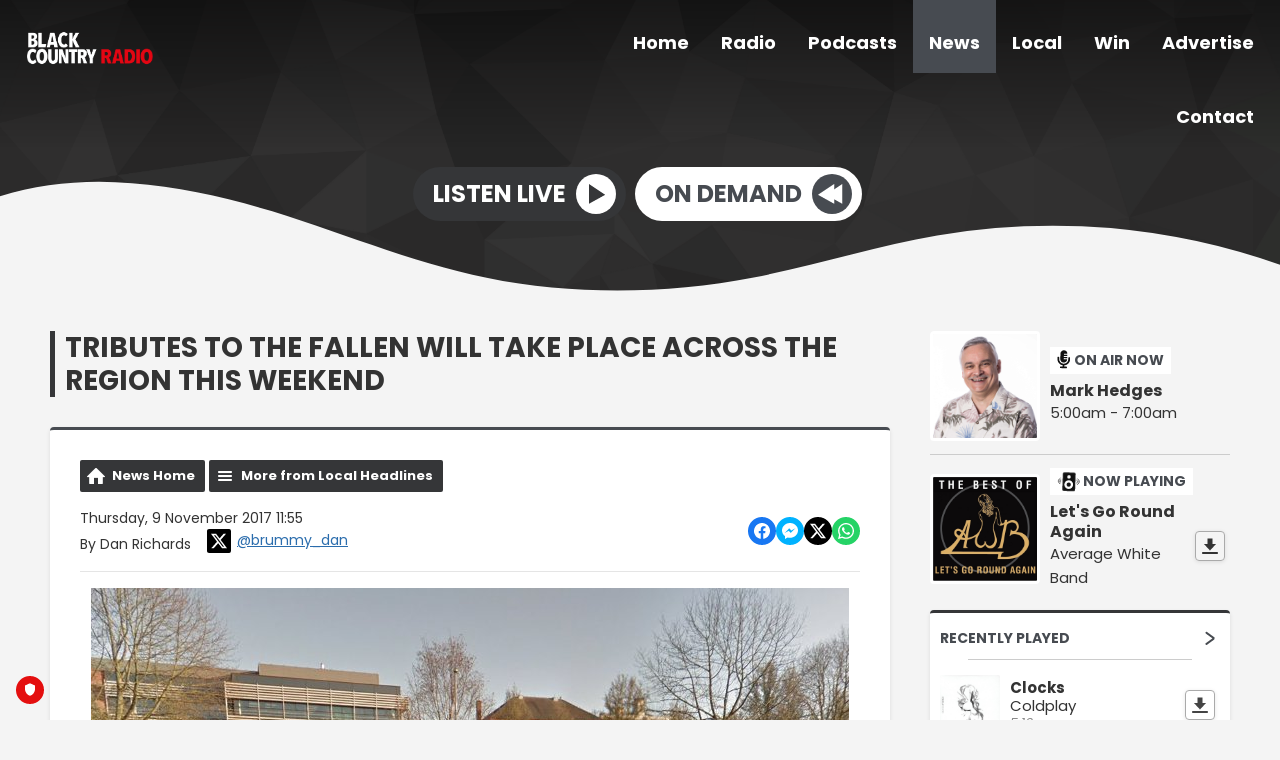

--- FILE ---
content_type: text/html; charset=UTF-8
request_url: https://www.blackcountryradio.co.uk/news/local-headlines/tributes-to-the-fallen-will-take-place-across-the-region-this-weekend/
body_size: 13105
content:
<!DOCTYPE HTML>
<html lang="en">
<head>
    <meta http-equiv="Content-Type" content="text/html; charset=utf-8">
<title>Tributes to the fallen will take place across the region this weekend - Black Country Radio</title>
<meta name="description" content="Towns across the borough will fall silent this weekend to remember those who gave their lives during conflict.">
<meta name="keywords" content="Black Country, radio, Sport, news, music, Stourbridge, Halesowen, Dudley, Brierley Hill, Birmingham, DAB, online, 102.5, FM, 102.5 FM, ">
<meta name="robots" content="noodp, noydir">

<!-- Facebook -->
<meta property="og:url" content="https://www.blackcountryradio.co.uk/news/local-headlines/tributes-to-the-fallen-will-take-place-across-the-region-this-weekend/">
<meta property="og:title" content="Tributes to the fallen will take place across the region this weekend">
<meta property="og:image:url" content="https://mm.aiircdn.com/217/5a01f7d6d6a2d.jpg">
<meta property="og:image:width" content="758">
<meta property="og:image:height" content="505">
<meta property="og:image:type" content="image/jpeg">
<meta property="og:description" content="Towns across the borough will fall silent this weekend to remember those who gave their lives during conflict.">
<meta property="og:site_name" content="Black Country Radio">
<meta property="og:type" content="article">
<meta property="fb:admins" content="brummydan,zyllah.morannebrown">

<!-- X.com -->
<meta name="twitter:card" content="summary_large_image">
<meta name="twitter:title" content="Tributes to the fallen will take place across the region this weekend">
<meta name="twitter:description" content="Towns across the borough will fall silent this weekend to remember those who gave their lives during conflict.">
<meta name="twitter:image" content="https://mm.aiircdn.com/217/5a01f7d6d6a2d.jpg">
<meta name="twitter:site" content="@wearebcr">

<!-- iOS App ID -->
<meta name="apple-itunes-app" content="app-id=1571107243">

<!-- Icons -->
<link rel="icon" href="https://mmo.aiircdn.com/117/5ff8d6eb85887.jpeg">
<link rel="apple-touch-icon" href="https://mmo.aiircdn.com/117/5ff8d6eb85887.jpeg">


<!-- Common CSS -->
<link type="text/css" href="https://c.aiircdn.com/fe/css/dist/afe-f98a36ef05.min.css" rel="stylesheet" media="screen">

<!-- Common JS -->
<script src="https://code.jquery.com/jquery-3.7.1.min.js"></script>
<script src="https://c.aiircdn.com/fe/js/dist/runtime.5b7a401a6565a36fd210.js"></script>
<script src="https://c.aiircdn.com/fe/js/dist/vendor.f6700a934cd0ca45fcf8.js"></script>
<script src="https://c.aiircdn.com/fe/js/dist/afe.10a5ff067c9b70ffe138.js"></script>

<script>
gm.properties = {"site_id":"217","page_id":null,"page_path_no_tll":"\/news\/local-headlines\/tributes-to-the-fallen-will-take-place-across-the-region-this-weekend\/","service_id":"106"};
</script>

    <meta name="viewport" content="width=device-width, minimum-scale=1.0, initial-scale=1.0">
    <link rel="stylesheet" href="https://a.aiircdn.com/d/c/1577-tsfleax42gnpcx.css" />
    <script src="https://a.aiircdn.com/d/j/1578-cv6aicoohbz2q3.js"></script>
        <link href="https://fonts.googleapis.com/css?family=Poppins:400,400i,700&display=swap" rel="stylesheet">
<!-- TRUENDO Privacy Center --><script id="truendoAutoBlock" type="text/javascript" src="https://cdn.priv.center/pc/truendo_cmp.pid.js" data-siteid="f3701662-d87b-4355-b117-279541782b35"></script><!-- End TRUENDO Privacy Center -->
<script type="text/javascript">
function addLink() {
var body_element = document.getElementsByTagName('body')[0];
var selection;
selection = window.getSelection();
var pagelink = "<br /><br /> Read more at: <a href='"+document.location.href+"'>"+document.location.href+"</a><br />
var copytext = selection + pagelink;
var newdiv = document.createElement('div');
newdiv.style.position='absolute';
newdiv.style.left='-99999px';
body_element.appendChild(newdiv);
newdiv.innerHTML = copytext;
selection.selectAllChildren(newdiv);
window.setTimeout(function() {
    body_element.removeChild(newdiv);
},0);
}
document.oncopy = addLink;
</script>
<script async src="//pagead2.googlesyndication.com/pagead/js/adsbygoogle.js"></script>
<script>
  (adsbygoogle = window.adsbygoogle || []).push({
    google_ad_client: "ca-pub-8809834651621655",
    enable_page_level_ads: true
  });
</script>

<script>

$(function () {
    $(".c-listen-button-wrapper a[href*='/radioplayer/od'],.c-page-main a[href*='/radioplayer/od']").on("click", function(){
        window.open(this.href, 'aiir_radioplayer', 'toolbar=0,scrollbars=0,location=0,statusbar=0,menubar=0,resizable=0,width=960,height=700,left=50,top=50');
        return false;
    });

});
</script>

<!-- Facebook Pixel Code -->
<script>
  !function(f,b,e,v,n,t,s)
  {if(f.fbq)return;n=f.fbq=function(){n.callMethod?
  n.callMethod.apply(n,arguments):n.queue.push(arguments)};
  if(!f._fbq)f._fbq=n;n.push=n;n.loaded=!0;n.version='2.0';
  n.queue=[];t=b.createElement(e);t.async=!0;
  t.src=v;s=b.getElementsByTagName(e)[0];
  s.parentNode.insertBefore(t,s)}(window, document,'script',
  'https://connect.facebook.net/en_US/fbevents.js');
  fbq('init', '1831683077099200');
  fbq('track', 'PageView');
</script>
<noscript><img height="1" width="1" style="display:none"
  src="https://www.facebook.com/tr?id=1831683077099200&ev=PageView&noscript=1"
/></noscript>
<!-- End Facebook Pixel Code -->
</head>
<body data-controller="ads">

<script>
  (function(i,s,o,g,r,a,m){i['GoogleAnalyticsObject']=r;i[r]=i[r]||function(){
  (i[r].q=i[r].q||[]).push(arguments)},i[r].l=1*new Date();a=s.createElement(o),
  m=s.getElementsByTagName(o)[0];a.async=1;a.src=g;m.parentNode.insertBefore(a,m)
  })(window,document,'script','//www.google-analytics.com/analytics.js','ga');

  ga('create', 'UA-71327887-1', 'auto');
  ga('send', 'pageview');

</script>
<div class="c-site-wrapper">
    <div class="o-wrapper js-takeover-wrap"></div>
    <header class="c-page-head  c-page-head--pages">
        <div class="c-page-head__nav">

            <a href="/"><img class="c-logo " src="https://mmo.aiircdn.com/117/606e168aae6a7.png" alt="Black Country Radio"></a>

            <div class="c-nav-primary-wrapper js-nav-primary-wrapper">
                <nav class="c-nav-primary js-nav-primary">
                    <h2 class="hide"><a href="/">Navigation</a></h2>
                    <ul class="global-nav-top"><li class="nav--home "><div><a href="/">
                    Home
                </a></div></li><li class="nav--onair "><div><a href="/onair/">
                    Radio
                </a></div><ul><li><a href="/onair/">
                                Schedule
                            </a></li><li><a href="/onair/songs-weve-played/">
                                Last Played Songs
                            </a></li><li><a href="/onair/unsigned/">
                                Unsigned Uploader
                            </a></li><li><a href="/onair/how-to-listen/">
                                How To Listen
                            </a></li><li><a href="https://www.blackcountryxtra.co.uk/">
                                Black Country Xtra
                            </a></li></ul></li><li class="nav--podcasts "><div><a href="/podcasts/">
                    Podcasts
                </a></div></li><li class="nav--news on"><div><a href="/news/">
                    News
                </a></div><ul><li><a href="http://www.blackcountryradio.co.uk/news/national-headlines/">
                                National News
                            </a></li><li><a href="http://www.blackcountryradio.co.uk/news/local-headlines/">
                                Local News
                            </a></li><li><a href="http://www.blackcountryradio.co.uk/news/national-sport/">
                                Sport News
                            </a></li><li><a href="http://www.blackcountryradio.co.uk/news/entertainment-news/">
                                Entertainment News
                            </a></li><li><a href="http://www.blackcountryradio.co.uk/news/business-news/">
                                Business News
                            </a></li><li><a href="http://www.blackcountryradio.co.uk/news/world-news/">
                                World News
                            </a></li><li><a href="/news/travel-news/">
                                Travel
                            </a></li><li><a href="/news/school-closures/">
                                School Closures
                            </a></li><li><a href="/news/weather/">
                                Weather
                            </a></li></ul></li><li class="nav--local "><div><a href="#">
                    Local
                </a></div><ul><li><a href="/blogs/reviews-702638/">
                                Reviews
                            </a></li><li><a href="/local/calendar/">
                                Events
                            </a></li><li><a href="/local/dudley-hospital-radio/">
                                Supporting Communities
                            </a></li><li><a href="/local/our-supporters/">
                                Our Supporters
                            </a></li><li><a href="/local/directory/">
                                Local Business Directory
                            </a></li></ul></li><li class="nav--win "><div><a href="#">
                    Win
                </a></div><ul><li><a href="/win/competition-terms-and-conditions/">
                                Competition Rules
                            </a></li></ul></li><li class="nav--advertise "><div><a href="/advertise/">
                    Advertise
                </a></div></li><li class="nav--contact-us "><div><a href="/contact-us/">
                    Contact
                </a></div><ul><li><a href="/contact-us/join-us/">
                                Vacancies
                            </a></li><li><a href="http://www.blackcountryradio.co.uk/local/directory/category/helplines-and-support-groups/">
                                Helplines and Support
                            </a></li><li><a href="/contact-us/">
                                Contact Us
                            </a></li></ul></li></ul>
                </nav>
            </div>

            <button class="c-nav-toggle  js-toggle-navigation" type="button">
                <div class="c-nav-icon">
                    <i class="c-nav-toggle__line"></i><i class="c-nav-toggle__line"></i><i class="c-nav-toggle__line"></i>
                </div>
                <span class="c-nav-toggle__title u-access">Menu</span>
            </button>
        </div>

        <div class="o-wrapper">
            <div class="c-ad c-leaderboard js-spacing-on-load"><div class="gm-adpos" 
     data-ads-target="pos" 
     data-pos-id="5935" 
     id="ad-pos-5935"
 ></div></div>
            <div class="c-page-head__content">
                                    <div class="c-listen-live-wrapper">
                                                <a href="/player/"
                           target="_blank"
                           data-popup-size=""
                           class="c-listen-live">
                            <span class="c-listen-live__text">Listen Live</span>
                            <div class="c-listen-live__icon--outer">
                                <svg class="c-listen-live__icon c-listen-live__icon--play" width="17" height="20" xmlns="http://www.w3.org/2000/svg"><path fill="#E722BF" d="M0 0l16.1838 10.7892L0 19.7802z" fill-rule="evenodd"/></svg>
                            </div>
                        </a>
                                                
                                                                                        
                            <a href="https://www.blackcountryradio.co.uk/player/on-demand/" class="c-listen-live c-listen-live--secondary" target="_blank">
                                <span class="c-listen-live__text">On Demand</span>
                                <div class="c-listen-live__icon--outer">
                                                                            <svg class="c-listen-live__icon c-listen-live__icon--rewind" width="25" height="20" xmlns="http://www.w3.org/2000/svg"><g fill="#FFF" fill-rule="evenodd"><path d="M24.2838 0L8.1 10.7892l16.1838 8.991z"/><path d="M16.1838 0L0 10.7892l16.1838 8.991z"/></g></svg>
                                                                    </div>
                            </a>

                                            </div>
                            </div>
        </div>

        <!-- IF YOU CHOOSE TILTED-->
                    <div style="overflow: hidden;">
                <svg
                        preserveAspectRatio="none"
                        viewBox="0 0 1200 120"
                        xmlns="http://www.w3.org/2000/svg"
                        style="fill: #f4f4f4; width: 100%; height: 120px; transform: rotate(180deg);"
                        class="c-page-head__cutoff c-page-head__cutoff--waves"
                >
                    <path d="M321.39 56.44c58-10.79 114.16-30.13 172-41.86 82.39-16.72 168.19-17.73 250.45-.39C823.78 31 906.67 72 985.66 92.83c70.05 18.48 146.53 26.09 214.34 3V0H0v27.35a600.21 600.21 0 00321.39 29.09z" />
                </svg>
            </div>
            </header>


    <main class="c-page-main c-page-main--pages">
        <div class="o-wrapper">
            <div class="dv-grid">
                <div class="dv-grid__item dv-grid__item--flex-300">
                    <h1 class="o-headline">Tributes to the fallen will take place across the region this weekend</h1>
                    <div class="s-page">
                        
<div class="gm-news-article aiir-c-news-article">

            <ul class="gm-actions">
            <li>
                <a href="/news/" class="icon icon-home">News Home</a>
            </li>
            <li>
                <a href="/news/local-headlines/" class="icon icon-list">More from Local Headlines</a>
            </li>
        </ul>
    
    <article class="gm-group"
                >

        <div class="aiir-c-news-extra">
            <div class="aiir-c-news-extra__meta">
                <p class="aiir-c-news-extra__timestamp">
                    Thursday, 9 November 2017 11:55
                </p>

                                    <p class="aiir-c-news-extra__author">
                        By Dan Richards
                                                    <a href="https://x.com/brummy_dan" target="_blank" style="display: inline-flex;margin-left: 12px;align-items: center">
                                <span style="display: inline-flex;padding: 4px;background: #000;border-radius: 2px;vertical-align: middle; margin-right: 6px">
                                    <svg role="img" viewBox="0 0 24 24" style="vertical-align: middle; width:16px;fill:#fff"  xmlns="http://www.w3.org/2000/svg"><title>X</title><path d="M18.901 1.153h3.68l-8.04 9.19L24 22.846h-7.406l-5.8-7.584-6.638 7.584H.474l8.6-9.83L0 1.154h7.594l5.243 6.932ZM17.61 20.644h2.039L6.486 3.24H4.298Z"/></svg>
                                </span>
                                @brummy_dan
                            </a>
                                            </p>
                            </div>

            
<div class="aiir-share--floated">
    <ul class="aiir-share__list aiir-share__list--floated">
        <li class="aiir-share__item aiir-share__item--floated">
            <a href="https://www.facebook.com/sharer/sharer.php?u=https%3A%2F%2Fwww.blackcountryradio.co.uk%2Fnews%2Flocal-headlines%2Ftributes-to-the-fallen-will-take-place-across-the-region-this-weekend%2F" 
               class="aiir-share__link aiir-share__link--facebook" 
               data-controller="popup"
               data-action="click->popup#open"
               data-popup-size-param="550x500"
               target="_blank">
                <span class="access">Share on Facebook</span>
                <svg class="aiir-share__icon aiir-share__icon--floated" viewBox="0 0 24 24" xmlns="http://www.w3.org/2000/svg" fill-rule="evenodd" clip-rule="evenodd" stroke-linejoin="round"><path d="M23.9981 11.9991C23.9981 5.37216 18.626 0 11.9991 0C5.37216 0 0 5.37216 0 11.9991C0 17.9882 4.38789 22.9522 10.1242 23.8524V15.4676H7.07758V11.9991H10.1242V9.35553C10.1242 6.34826 11.9156 4.68714 14.6564 4.68714C15.9692 4.68714 17.3424 4.92149 17.3424 4.92149V7.87439H15.8294C14.3388 7.87439 13.8739 8.79933 13.8739 9.74824V11.9991H17.2018L16.6698 15.4676H13.8739V23.8524C19.6103 22.9522 23.9981 17.9882 23.9981 11.9991Z"></path></svg>
            </a>
        </li>
        <li class="aiir-share__item aiir-share__item--floated aiir-share__item--mobile-only">
            <a href="fb-messenger://share?link=https%3A%2F%2Fwww.blackcountryradio.co.uk%2Fnews%2Flocal-headlines%2Ftributes-to-the-fallen-will-take-place-across-the-region-this-weekend%2F" 
               class="aiir-share__link aiir-share__link--messenger">
                <span class="access">Share on Messenger</span>
                <svg class="aiir-share__icon aiir-share__icon--floated" viewBox="0 0 16 16" xmlns="http://www.w3.org/2000/svg" fill-rule="evenodd" clip-rule="evenodd" stroke-linejoin="round" stroke-miterlimit="1.414"><path d="M8 0C3.582 0 0 3.316 0 7.407c0 2.332 1.163 4.41 2.98 5.77V16l2.725-1.495c.727.2 1.497.31 2.295.31 4.418 0 8-3.317 8-7.408C16 3.317 12.418 0 8 0zm.795 9.975L6.758 7.802 2.783 9.975l4.372-4.642 2.087 2.173 3.926-2.173-4.373 4.642z" fill-rule="nonzero"></path></svg>
            </a>
        </li>
        <li class="aiir-share__item aiir-share__item--floated aiir-share__item--desktop-only">
            <a href="http://www.facebook.com/dialog/send?&app_id=1850503301852189&link=https%3A%2F%2Fwww.blackcountryradio.co.uk%2Fnews%2Flocal-headlines%2Ftributes-to-the-fallen-will-take-place-across-the-region-this-weekend%2F&redirect_uri=https%3A%2F%2Fwww.blackcountryradio.co.uk%2Fnews%2Flocal-headlines%2Ftributes-to-the-fallen-will-take-place-across-the-region-this-weekend%2F&display=popup" 
               class="aiir-share__link aiir-share__link--messenger" 
               data-controller="popup"
               data-action="click->popup#open"
               data-popup-size-param="645x580"
               target="_blank">
                <span class="access">Share on Messenger</span>
                <svg class="aiir-share__icon aiir-share__icon--floated" viewBox="0 0 16 16" xmlns="http://www.w3.org/2000/svg" fill-rule="evenodd" clip-rule="evenodd" stroke-linejoin="round" stroke-miterlimit="1.414"><path d="M8 0C3.582 0 0 3.316 0 7.407c0 2.332 1.163 4.41 2.98 5.77V16l2.725-1.495c.727.2 1.497.31 2.295.31 4.418 0 8-3.317 8-7.408C16 3.317 12.418 0 8 0zm.795 9.975L6.758 7.802 2.783 9.975l4.372-4.642 2.087 2.173 3.926-2.173-4.373 4.642z" fill-rule="nonzero"></path></svg>
            </a>
        </li>
        <li class="aiir-share__item aiir-share__item--floated">
            <a href="https://twitter.com/intent/tweet?url=https%3A%2F%2Fwww.blackcountryradio.co.uk%2Fnews%2Flocal-headlines%2Ftributes-to-the-fallen-will-take-place-across-the-region-this-weekend%2F&text=Tributes+to+the+fallen+will+take+place+across+the+region+this+weekend" 
            class="aiir-share__link aiir-share__link--twitter" 
            data-controller="popup"
            data-action="click->popup#open"
            data-popup-size-param="550x400"
            target="_blank">
                <span class="access">Share on X</span>
                <svg class="aiir-share__icon aiir-share__icon--floated" role="img" viewBox="0 0 24 24" xmlns="http://www.w3.org/2000/svg"><path d="M18.901 1.153h3.68l-8.04 9.19L24 22.846h-7.406l-5.8-7.584-6.638 7.584H.474l8.6-9.83L0 1.154h7.594l5.243 6.932ZM17.61 20.644h2.039L6.486 3.24H4.298Z"/></svg>
            </a>
        </li>
         <li class="aiir-share__item aiir-share__item--floated">
            <a href="https://wa.me/?text=https%3A%2F%2Fwww.blackcountryradio.co.uk%2Fnews%2Flocal-headlines%2Ftributes-to-the-fallen-will-take-place-across-the-region-this-weekend%2F" 
               class="aiir-share__link aiir-share__link--whatsapp" 
               data-action="share/whatsapp/share">
                <span class="access">Share on Whatsapp</span>
                <svg class="aiir-share__icon aiir-share__icon--floated" viewBox="0 0 16 16" xmlns="http://www.w3.org/2000/svg" fill-rule="evenodd" clip-rule="evenodd" stroke-linejoin="round" stroke-miterlimit="1.414"><path d="M11.665 9.588c-.2-.1-1.177-.578-1.36-.644-.182-.067-.315-.1-.448.1-.132.197-.514.643-.63.775-.116.13-.232.14-.43.05-.2-.1-.842-.31-1.602-.99-.592-.53-.99-1.18-1.107-1.38-.116-.2-.013-.31.087-.41.09-.09.2-.23.3-.35.098-.12.13-.2.198-.33.066-.14.033-.25-.017-.35-.05-.1-.448-1.08-.614-1.47-.16-.39-.325-.34-.448-.34-.115-.01-.248-.01-.38-.01-.134 0-.35.05-.532.24-.182.2-.696.68-.696 1.65s.713 1.91.812 2.05c.1.13 1.404 2.13 3.4 2.99.476.2.846.32 1.136.42.476.15.91.13 1.253.08.383-.06 1.178-.48 1.344-.95.17-.47.17-.86.12-.95-.05-.09-.18-.14-.38-.23M8.04 14.5h-.01c-1.18 0-2.35-.32-3.37-.92l-.24-.143-2.5.65.67-2.43-.16-.25c-.66-1.05-1.01-2.26-1.01-3.506 0-3.63 2.97-6.59 6.628-6.59 1.77 0 3.43.69 4.68 1.94 1.25 1.24 1.94 2.9 1.94 4.66-.003 3.63-2.973 6.59-6.623 6.59M13.68 2.3C12.16.83 10.16 0 8.03 0 3.642 0 .07 3.556.067 7.928c0 1.397.366 2.76 1.063 3.964L0 16l4.223-1.102c1.164.63 2.474.964 3.807.965h.004c4.39 0 7.964-3.557 7.966-7.93 0-2.117-.827-4.11-2.33-5.608"></path></svg>
            </a>
        </li>
    </ul>
</div>
        </div>

                    <figure class="aiir-c-news-figure ">
                <img class="aiir-c-news-figure__image" src="https://mm.aiircdn.com/217/5a01f7d6d6a2d.jpg" alt="" />
                                    <figcaption class="aiir-c-news-figure__caption">Credit: Google</figcaption>
                            </figure>
        
        <p class="aiir-c-news-article__abstract">
            Towns across the borough will fall silent this weekend to remember those who gave their lives during conflict.
        </p>

        <p>During this week,&nbsp;people can pay their respects by placing a poppy in the special cross of remembrance, near the fountain in Dudley Market Place. Plus, a&nbsp;number of services and parades will be held on Remembrance Sunday around the Black Country.</p>

<p>In Dudley, a service will take place at the cenotaph in Ednam Road from 10.40am. Veterans will be joined by servicemen and women and community groups in a parade from Vicar Street starting at around 10.30am. It will move along High Street, Stone Street, Priory Street, Priory Road before finishing in Ednam Road by the cenotaph. Uniformed organisations will meet in Vicar Street from 10am.</p>

<p>Several road closures will be in place to make sure the event runs smoothly and safely including Priory Road, Ednam Road, New Street, Tower Street, Priory Street, Stone Street, St James&rsquo;s Road, Parsons Street, Market Place, High Street, Wolverhampton Street, Union Street and Vicar Street.</p>

<p>In Stourbridge, the service will be held at the war memorial at Mary Stevens Park, with road closures in place in Swinford Road, Love Lane and Stanley Road.</p>

<p>There will also be services in Cradley, Coseley, Gornal, Halesowen, Kingswinford, Lye, Netherton, Quarry Bank, Sedgley, Wall Heath and Wordsley.&nbsp;Full details of road closures for each area are available on the <a href="http://www.dudley.gov.uk/media/media-statements/latest-traffic-information/">Dudley Council website</a>.&nbsp;Councillor Dave Tyler, mayor of Dudley, said:</p>

<p>&ldquo;It&rsquo;s so important for us to remember the people from our towns who made the ultimate sacrifice.&nbsp;They gave their lives on the field of battle for our generation to enjoy the freedoms of today.</p>

<p>&ldquo;The good people of Dudley borough normally turn out in their thousands to pay their respects&nbsp;and I expect this Sunday to be no different.&rdquo;</p>

<p>There are also other memorial events in the run-up to Sunday being held in Dudley.&nbsp;On Thursday, a Festival of Remembrance concert with the popular Gentlemen Songsters Male Voice Choir will take place at Dudley Town Hall. Tickets cost &pound;5 and are available by logging on to <a href="http://www.boroughhalls.co.uk/">boroughhalls.co.uk</a> or from the box office on 01384 812812.</p>

<p>On Saturday, veterans will join civic leaders and residents at the Clock Tower in Priory Street for the annual Armistice Day service to mark the end of the First World War.&nbsp;The service starts at 11am and includes the laying of wreaths and a two-minute silence. Priory Street will be closed briefly at 11am to allow for the service.</p>

        
        
    </article>

    
<div class="aiir-share">
    <h2 class="aiir-share__header">Share</h2>
    <ul class="aiir-share__list">
        <li class="aiir-share__item">
            <a href="https://www.facebook.com/sharer/sharer.php?u=https%3A%2F%2Fwww.blackcountryradio.co.uk%2Fnews%2Flocal-headlines%2Ftributes-to-the-fallen-will-take-place-across-the-region-this-weekend%2F" 
               class="aiir-share__link aiir-share__link--facebook" 
               data-controller="popup"
               data-action="click->popup#open"
               data-popup-size-param="550x500"
               target="_blank">
                <span class="access">Share on Facebook</span>
                <svg class="aiir-share__icon" viewBox="0 0 24 24" xmlns="http://www.w3.org/2000/svg" fill-rule="evenodd" clip-rule="evenodd" stroke-linejoin="round"><path d="M23.9981 11.9991C23.9981 5.37216 18.626 0 11.9991 0C5.37216 0 0 5.37216 0 11.9991C0 17.9882 4.38789 22.9522 10.1242 23.8524V15.4676H7.07758V11.9991H10.1242V9.35553C10.1242 6.34826 11.9156 4.68714 14.6564 4.68714C15.9692 4.68714 17.3424 4.92149 17.3424 4.92149V7.87439H15.8294C14.3388 7.87439 13.8739 8.79933 13.8739 9.74824V11.9991H17.2018L16.6698 15.4676H13.8739V23.8524C19.6103 22.9522 23.9981 17.9882 23.9981 11.9991Z"></path></svg>
            </a>
        </li>
        <li class="aiir-share__item aiir-share__item--mobile-only">
            <a href="fb-messenger://share?link=https%3A%2F%2Fwww.blackcountryradio.co.uk%2Fnews%2Flocal-headlines%2Ftributes-to-the-fallen-will-take-place-across-the-region-this-weekend%2F" 
               class="aiir-share__link aiir-share__link--messenger">
                <span class="access">Share on Messenger</span>
                <svg class="aiir-share__icon" viewBox="0 0 16 16" xmlns="http://www.w3.org/2000/svg" fill-rule="evenodd" clip-rule="evenodd" stroke-linejoin="round" stroke-miterlimit="1.414"><path d="M8 0C3.582 0 0 3.316 0 7.407c0 2.332 1.163 4.41 2.98 5.77V16l2.725-1.495c.727.2 1.497.31 2.295.31 4.418 0 8-3.317 8-7.408C16 3.317 12.418 0 8 0zm.795 9.975L6.758 7.802 2.783 9.975l4.372-4.642 2.087 2.173 3.926-2.173-4.373 4.642z" fill-rule="nonzero"></path></svg>
            </a>
        </li>
        <li class="aiir-share__item aiir-share__item--desktop-only">
            <a href="http://www.facebook.com/dialog/send?&app_id=1850503301852189&link=https%3A%2F%2Fwww.blackcountryradio.co.uk%2Fnews%2Flocal-headlines%2Ftributes-to-the-fallen-will-take-place-across-the-region-this-weekend%2F&redirect_uri=https%3A%2F%2Fwww.blackcountryradio.co.uk%2Fnews%2Flocal-headlines%2Ftributes-to-the-fallen-will-take-place-across-the-region-this-weekend%2F&display=popup" 
               class="aiir-share__link aiir-share__link--messenger" 
               data-controller="popup"
               data-action="click->popup#open"
               data-popup-size-param="645x580"
               target="_blank">
                <span class="access">Share on Messenger</span>
                <svg class="aiir-share__icon" viewBox="0 0 16 16" xmlns="http://www.w3.org/2000/svg" fill-rule="evenodd" clip-rule="evenodd" stroke-linejoin="round" stroke-miterlimit="1.414"><path d="M8 0C3.582 0 0 3.316 0 7.407c0 2.332 1.163 4.41 2.98 5.77V16l2.725-1.495c.727.2 1.497.31 2.295.31 4.418 0 8-3.317 8-7.408C16 3.317 12.418 0 8 0zm.795 9.975L6.758 7.802 2.783 9.975l4.372-4.642 2.087 2.173 3.926-2.173-4.373 4.642z" fill-rule="nonzero"></path></svg>
            </a>
        </li>
        <li class="aiir-share__item">
            <a href="https://twitter.com/intent/tweet?url=https%3A%2F%2Fwww.blackcountryradio.co.uk%2Fnews%2Flocal-headlines%2Ftributes-to-the-fallen-will-take-place-across-the-region-this-weekend%2F&text=Tributes+to+the+fallen+will+take+place+across+the+region+this+weekend" 
            class="aiir-share__link aiir-share__link--twitter" 
            data-controller="popup"
            data-action="click->popup#open"
            data-popup-size-param="550x400"
            target="_blank">
                <span class="access">Share on X</span>
                <svg class="aiir-share__icon" role="img" viewBox="0 0 24 24" xmlns="http://www.w3.org/2000/svg"><path d="M18.901 1.153h3.68l-8.04 9.19L24 22.846h-7.406l-5.8-7.584-6.638 7.584H.474l8.6-9.83L0 1.154h7.594l5.243 6.932ZM17.61 20.644h2.039L6.486 3.24H4.298Z"/></svg>
            </a>
        </li>
         <li class="aiir-share__item">
            <a href="https://wa.me/?text=https%3A%2F%2Fwww.blackcountryradio.co.uk%2Fnews%2Flocal-headlines%2Ftributes-to-the-fallen-will-take-place-across-the-region-this-weekend%2F" 
               class="aiir-share__link aiir-share__link--whatsapp" 
               data-action="share/whatsapp/share">
                <span class="access">Share on Whatsapp</span>
                <svg class="aiir-share__icon" viewBox="0 0 16 16" xmlns="http://www.w3.org/2000/svg" fill-rule="evenodd" clip-rule="evenodd" stroke-linejoin="round" stroke-miterlimit="1.414"><path d="M11.665 9.588c-.2-.1-1.177-.578-1.36-.644-.182-.067-.315-.1-.448.1-.132.197-.514.643-.63.775-.116.13-.232.14-.43.05-.2-.1-.842-.31-1.602-.99-.592-.53-.99-1.18-1.107-1.38-.116-.2-.013-.31.087-.41.09-.09.2-.23.3-.35.098-.12.13-.2.198-.33.066-.14.033-.25-.017-.35-.05-.1-.448-1.08-.614-1.47-.16-.39-.325-.34-.448-.34-.115-.01-.248-.01-.38-.01-.134 0-.35.05-.532.24-.182.2-.696.68-.696 1.65s.713 1.91.812 2.05c.1.13 1.404 2.13 3.4 2.99.476.2.846.32 1.136.42.476.15.91.13 1.253.08.383-.06 1.178-.48 1.344-.95.17-.47.17-.86.12-.95-.05-.09-.18-.14-.38-.23M8.04 14.5h-.01c-1.18 0-2.35-.32-3.37-.92l-.24-.143-2.5.65.67-2.43-.16-.25c-.66-1.05-1.01-2.26-1.01-3.506 0-3.63 2.97-6.59 6.628-6.59 1.77 0 3.43.69 4.68 1.94 1.25 1.24 1.94 2.9 1.94 4.66-.003 3.63-2.973 6.59-6.623 6.59M13.68 2.3C12.16.83 10.16 0 8.03 0 3.642 0 .07 3.556.067 7.928c0 1.397.366 2.76 1.063 3.964L0 16l4.223-1.102c1.164.63 2.474.964 3.807.965h.004c4.39 0 7.964-3.557 7.966-7.93 0-2.117-.827-4.11-2.33-5.608"></path></svg>
            </a>
        </li>
    </ul>
</div>

    <div data-nosnippet>
        
        
        

    <div class="gm-comments gm-group"
         data-controller="comments"
         data-initial-url="/_comments?entity_type=nws&entity_id=474418&page=1"
    >
        <h2>Comments</h2>

        <div class="report-cont"
             data-comments-target="reportContainer"></div>

        <div class="comments-cont"
             data-comments-target="commentsContainer"></div>

        <h3 id="addcomment">Add a comment</h3>

        <div class="add-comment-cont"
             data-comments-target="addCommentContainer">
                            
                <form class="aiir-c-form"
                      method="post"
                      action="/_comments/add"
                      data-comments-target="commentForm"
                      data-controller="form"
                      data-action="submit->form#submit form:submit->comments#commentSubmitted"
                      data-form-please-wait-string-value="Please wait..."
                      data-form-check-highlighted-string-value="Please check the highlighted parts of this form."
                      data-ajaxsubmit="true"
                                                    data-form-recaptcha-site-key-value="6LdtYh4TAAAAANva5JFwdO0SyEyUy50VCDIejvdu"
                            data-form-recaptcha-version-value="v2-tickbox"
                                        >
                    <input type="hidden" name="entity_type" value="nws" />
                    <input type="hidden" name="entity_id" value="474418" />

                                                
    <div class="aiir-c-form-item "
         data-form-target="item"
         data-controller="form-item "
                      data-required="true"
             data-form-item-required-string-value="This field must be completed."
                                                                   >
        <label class="aiir-c-form-item__label"
               for="form_input_name">Display Name <abbr title="This field must be completed." class="aiir-c-form-item__required">*</abbr>
        </label>
        <div class="aiir-c-form-item__control"
                        >
            <input type="text"
                   id="form_input_name"
                   name="name"
                   value=""
                   class="aiir-c-text-input "
                   data-action="   blur->form-item#validate"
                   required                   maxlength="70"                                                                                                                                                 />
                                            </div>
    </div>


                            
    <div class="aiir-c-form-item "
         data-form-target="item"
         data-controller="form-item "
                      data-required="true"
             data-form-item-required-string-value="This field must be completed."
                                                                   >
        <label class="aiir-c-form-item__label"
               for="form_input_location">Location <abbr title="This field must be completed." class="aiir-c-form-item__required">*</abbr>
        </label>
        <div class="aiir-c-form-item__control"
                        >
            <input type="text"
                   id="form_input_location"
                   name="location"
                   value=""
                   class="aiir-c-text-input "
                   data-action="   blur->form-item#validate"
                   required                   maxlength="70"                                                                                                                                                 />
                                            </div>
    </div>


                            
    <div class="aiir-c-form-item "
         data-form-target="item"
         data-controller="form-item "
                      data-required="true"
             data-form-item-required-string-value="This field must be completed."
                                    data-valid-format="email"                               data-form-item-valid-email-string-value="This must be a valid email address."
                      >
        <label class="aiir-c-form-item__label"
               for="form_input_email">Email Address <abbr title="This field must be completed." class="aiir-c-form-item__required">*</abbr>
        </label>
        <div class="aiir-c-form-item__control"
                        >
            <input type="text"
                   id="form_input_email"
                   name="email"
                   value=""
                   class="aiir-c-text-input "
                   data-action="   blur->form-item#validate"
                   required                   maxlength="70"                                                                                                                                                 />
                                            </div>
    </div>

                    
                        
    <div class="aiir-c-form-item "
         data-form-target="item"
         data-controller="form-item"
         data-required="true"                  data-form-item-required-string-value="This field must be completed."
    >
        <label class="aiir-c-form-item__label"
               for="form_input_content">Comment <abbr title="This field must be completed." class="aiir-c-form-item__required">*</abbr>
        </label>
        <div class="aiir-c-form-item__control"
                                    data-controller="character-count"
                    data-character-count-limit-value="450"
                        >
            <textarea id="form_input_content"
                      name="content"
                      class="aiir-c-textarea "
                      rows="5"
                      data-action=" keyup->character-count#update blur->form-item#validate"
                      required                                                data-character-count-target="input"
                                  ></textarea>
                            <div class="afe-character-count"
                     data-character-count-target="count"></div>
                                </div>
    </div>


                                                    
    <fieldset class="aiir-c-form-item "
              id="form_input_rating"
              data-form-target="item"
              data-controller="form-item"
              aria-labelledby="form_input_rating_legend"
               data-required="true"              data-form-item-required-string-value="This field must be completed."
    >
        <span class="aiir-c-form-item__label"
              id="form_input_rating_legend">Rating <abbr title="This field must be completed." class="aiir-c-form-item__required">*</abbr>
        </span>
        <div class="aiir-c-form-item__control">
            <div class="aiir-c-choice-list aiir-c-choice-list--inline"
                             >
                                                                            <div class="aiir-c-choice-list__item">
                        <input type="radio"
                               id="form_input_rating_0"
                               name="rating"
                               value="1"
                               class="aiir-c-radio-button"
                               data-action="  blur->form-item#validate"
                                                                                                    title="1 Star"
                                                                                                                        />
                        <label class="aiir-c-choice-list__label"
                               for="form_input_rating_0"
                        >1</label>
                    </div>
                                                                            <div class="aiir-c-choice-list__item">
                        <input type="radio"
                               id="form_input_rating_1"
                               name="rating"
                               value="2"
                               class="aiir-c-radio-button"
                               data-action="  blur->form-item#validate"
                                                                                                    title="2 Stars"
                                                                                                                        />
                        <label class="aiir-c-choice-list__label"
                               for="form_input_rating_1"
                        >2</label>
                    </div>
                                                                            <div class="aiir-c-choice-list__item">
                        <input type="radio"
                               id="form_input_rating_2"
                               name="rating"
                               value="3"
                               class="aiir-c-radio-button"
                               data-action="  blur->form-item#validate"
                                                                                                    title="3 Stars"
                                                                                                                        />
                        <label class="aiir-c-choice-list__label"
                               for="form_input_rating_2"
                        >3</label>
                    </div>
                                                                            <div class="aiir-c-choice-list__item">
                        <input type="radio"
                               id="form_input_rating_3"
                               name="rating"
                               value="4"
                               class="aiir-c-radio-button"
                               data-action="  blur->form-item#validate"
                                                                                                    title="4 Stars"
                                                                                                                        />
                        <label class="aiir-c-choice-list__label"
                               for="form_input_rating_3"
                        >4</label>
                    </div>
                                                                            <div class="aiir-c-choice-list__item">
                        <input type="radio"
                               id="form_input_rating_4"
                               name="rating"
                               value="5"
                               class="aiir-c-radio-button"
                               data-action="  blur->form-item#validate"
                                                                                                    title="5 Stars"
                                                                                                                        />
                        <label class="aiir-c-choice-list__label"
                               for="form_input_rating_4"
                        >5</label>
                    </div>
                            </div>
                    </div>
    </fieldset>


                    
                            <div class="aiir-c-form-item "
         data-form-target="item"
         data-controller="form-item"
          data-required="true"         data-form-item-required-string-value="This field must be completed."
    >
                <div class="aiir-c-form-item__control">
            <div class="aiir-c-choice-list">
                <div class="aiir-c-choice-list__item">
                    <input type="checkbox"
                           id="form_input_terms"
                           name="terms"
                           value="1"
                           class="aiir-c-checkbox"
                           data-action="blur->form-item#validate"
                           required                                               />
                    <label class="aiir-c-choice-list__label"
                           for="form_input_terms">
                        I have read and agreed to the <a href="/about/privacy-policy/">privacy policy</a> and <a href="/about/terms-and-conditions/">terms &amp; conditions</a>
                         <abbr title="This field must be completed." class="aiir-c-form-item__required">*</abbr>
                    </label>
                </div>
            </div>
                    </div>
    </div>


                                                        <div class="aiir-c-form-item">
            <div class="aiir-c-form-item__control">
                <div class="g-recaptcha" data-form-target="recaptcha"></div>
            </div>
        </div>
    
                    
                        <div class="aiir-c-form-actions"
         data-form-target="actions"
    >
        <button type="submit" class="button">Submit Comment</button>
        
    </div>


                </form>

                    </div>
    </div>


    </div>

</div>

<script type="application/ld+json">
{"@context":"http:\/\/schema.org","@type":"Article","name":"Tributes to the fallen will take place across the region this weekend","description":"Towns across the borough will fall silent this weekend to remember those who gave their lives during conflict.","articleBody":"<p>During this week,&nbsp;people can pay their respects by placing a poppy in the special cross of remembrance, near the fountain in Dudley Market Place. Plus, a&nbsp;number of services and parades will be held on Remembrance Sunday around the Black Country.<\/p>\n\n<p>In Dudley, a service will take place at the cenotaph in Ednam Road from 10.40am. Veterans will be joined by servicemen and women and community groups in a parade from Vicar Street starting at around 10.30am. It will move along High Street, Stone Street, Priory Street, Priory Road before finishing in Ednam Road by the cenotaph. Uniformed organisations will meet in Vicar Street from 10am.<\/p>\n\n<p>Several road closures will be in place to make sure the event runs smoothly and safely including Priory Road, Ednam Road, New Street, Tower Street, Priory Street, Stone Street, St James&rsquo;s Road, Parsons Street, Market Place, High Street, Wolverhampton Street, Union Street and Vicar Street.<\/p>\n\n<p>In Stourbridge, the service will be held at the war memorial at Mary Stevens Park, with road closures in place in Swinford Road, Love Lane and Stanley Road.<\/p>\n\n<p>There will also be services in Cradley, Coseley, Gornal, Halesowen, Kingswinford, Lye, Netherton, Quarry Bank, Sedgley, Wall Heath and Wordsley.&nbsp;Full details of road closures for each area are available on the <a href=\"http:\/\/www.dudley.gov.uk\/media\/media-statements\/latest-traffic-information\/\">Dudley Council website<\/a>.&nbsp;Councillor Dave Tyler, mayor of Dudley, said:<\/p>\n\n<p>&ldquo;It&rsquo;s so important for us to remember the people from our towns who made the ultimate sacrifice.&nbsp;They gave their lives on the field of battle for our generation to enjoy the freedoms of today.<\/p>\n\n<p>&ldquo;The good people of Dudley borough normally turn out in their thousands to pay their respects&nbsp;and I expect this Sunday to be no different.&rdquo;<\/p>\n\n<p>There are also other memorial events in the run-up to Sunday being held in Dudley.&nbsp;On Thursday, a Festival of Remembrance concert with the popular Gentlemen Songsters Male Voice Choir will take place at Dudley Town Hall. Tickets cost &pound;5 and are available by logging on to <a href=\"http:\/\/www.boroughhalls.co.uk\/\">boroughhalls.co.uk<\/a> or from the box office on 01384 812812.<\/p>\n\n<p>On Saturday, veterans will join civic leaders and residents at the Clock Tower in Priory Street for the annual Armistice Day service to mark the end of the First World War.&nbsp;The service starts at 11am and includes the laying of wreaths and a two-minute silence. Priory Street will be closed briefly at 11am to allow for the service.<\/p>","image":"https:\/\/mm.aiircdn.com\/217\/5a01f7d6d6a2d.jpg","datePublished":"2017-11-09T11:55:00+00:00","url":"https:\/\/www.blackcountryradio.co.uk\/news\/local-headlines\/tributes-to-the-fallen-will-take-place-across-the-region-this-weekend\/","publisher":{"@type":"Organization","name":"Black Country Radio"},"headline":"Tributes to the fallen will take place across the region this weekend","author":{"@type":"Person","name":"Dan Richards"}}
</script>

                    </div>
                    
                </div><!--
             --><div class="dv-grid__item dv-grid__item--fix-300 c-sidebar">
                    <div class="c-ad c-mpu js-spacing-on-load"><div class="gm-adpos" 
     data-ads-target="pos" 
     data-pos-id="5936" 
     id="ad-pos-5936"
 ></div></div>
                                            <div class="o-media o-media--middle c-output__item c-output__item--primary">
                            <div class="o-media__img">
                                <img src="https://mmo.aiircdn.com/117/648b35322a335.jpeg" />
                            </div>
                            <div class="o-media__body">
                                <span class="c-output__header">
                                    <svg width="15" height="20" xmlns="http://www.w3.org/2000/svg"><path d="M12.5664044 7.18483678l-.57540676-.02009364c-.31791232-.01110175-.5841646.23069532-.59497724.54032863l-.05871113 1.68126687c-.09149152 2.61997415-2.4841541 4.64126835-5.21902524 4.2848504-2.38359644-.31083557-4.06223082-2.46588596-3.98051226-4.80599924l.05173918-1.48161642c.01081264-.30963331-.23792418-.5694142-.55583646-.58051594l-.57540684-.02009365c-.31791228-.01110174-.58416458.23069533-.59497721.54032864L.41416879 8.72995237c-.10964304 3.13976582 2.09316362 6.01906186 5.2441311 6.55483501l-.04177052 1.1961513-2.01392393-.07032778c-.31791228-.01110174-.5841646.23069539-.59497722.54032865l-.01957038.5604223c-.01081263.30963326.23792419.5694142.55583646.58051595l5.7540684.2009365c.31791228.01110174.58416458-.23069539.59497722-.54032865l.01957037-.5604223c.01081264-.30963327-.23792417-.5694142-.55583646-.58051595l-2.01392394-.07032777.04130573-1.1828413c3.09676673-.30427116 5.57073623-2.79791243 5.67947414-5.91175874l.05871113-1.68126687c.01081264-.30963331-.23792417-.5694142-.55583648-.58051594zm-5.94977212 5.40328639c1.9067544.06658533 3.50501196-1.38487248 3.5698633-3.24197183l-3.0687166-.10716195c-.21182165-.00739697-.37934556-.13879444-.37393925-.2936111l.01957038-.56042229c.00540632-.15481665.18168798-.27420816.39350962-.26681118l3.0687166.10716194.03914076-1.12084457-3.0687166-.10716195c-.21182165-.00739697-.37934556-.13879444-.37393925-.29361109l.01957038-.56042229c.00540632-.15481666.18168798-.27420817.39350962-.2668112l3.0687166.10716195.03914076-1.12084457-3.0687166-.10716195c-.21182165-.00739697-.37934556-.13879444-.37393925-.29361109l.01957038-.56042229c.00540632-.15481665.18168798-.27420816.39350962-.26681118l3.0687166.10716194C10.4470507 1.88482911 8.953935.32541818 7.04718058.25883285 5.14042617.19224752 3.54216861 1.64370532 3.47731728 3.50080468L3.2816135 9.10502754c-.06485134 1.85709936 1.42826436 3.4165103 3.33501878 3.48309563z" fill="#111" fill-rule="nonzero"/></svg>
                                    On Air Now</span>
                                <a href="" class="c-output__title c-output__title--large">Mark Hedges</a>
                                <span class="c-output__text"> 5:00am -  7:00am</span>
                            </div>
                        </div>
                                                                <div class="o-media o-media--middle c-output__item">
                            <div class="o-media__img">
                                <img src="https://is1-ssl.mzstatic.com/image/thumb/Music/v4/4d/56/6a/4d566a08-7dd2-3cd1-13ed-e9a86fab8220/source/600x600bb.jpg" />
                            </div>
                            <div class="o-media__body">
                                <span class="c-output__header c-output__header--np">
                                    <svg width="24" height="21" xmlns="http://www.w3.org/2000/svg"><g transform="rotate(2 -27.81517966 48.0392262)" fill="none" fill-rule="evenodd"><rect fill="#111" x="4.1958" width="12.8548822" height="18.8338972" rx="1.423575"/><circle fill="#FFF" cx="10.4737657" cy="4.48426125" r="1.7937045"/><circle stroke="#FFF" stroke-width="2.27772" cx="10.4737658" cy="12.2569807" r="3.28845825"/><g stroke="#111" stroke-linecap="square" stroke-width=".76923"><path d="M18.67131 7.83216c.51282.384615.76923.76923.76923 1.153845 0 .384615-.25641.76923-.76923 1.153845M19.44054 6.2937c1.02564.897435 1.53846 1.79487 1.53846 2.692305 0 .897435-.51282 1.79487-1.53846 2.692305"/></g><g stroke="#111" stroke-linecap="square" stroke-width=".76923"><path d="M2.30769 7.83216c-.51282.384615-.76923.76923-.76923 1.153845 0 .384615.25641.76923.76923 1.153845M1.53846 6.2937C.51282 7.191135 0 8.08857 0 8.986005c0 .897435.51282 1.79487 1.53846 2.692305"/></g></g></svg>
                                    Now Playing
                                </span>
                                <div class="c-output__nowplaying c-output__padding">
                                    <span class="c-output__title">Let's Go Round Again</span>
                                    <span class="c-output__text">Average White Band</span>
                                                                            <a href="https://itunes.apple.com/gb/album/lets-go-round-again/id312060425?i=312060464&uo=4&at=1001l8zZ" class="c-output__list__dl c-output__list__dl--np">
                                            <span class="u-access">Download</span>
                                            <svg width="16" height="16" xmlns="http://www.w3.org/2000/svg"><path d="M14 6.0678733h-3.4285714V.52941177H5.42857143V6.0678733H2l6 6.4615385 6-6.4615385zM1 14h14c.5522847 0 1 .4477153 1 1s-.4477153 1-1 1H1c-.55228475 0-1-.4477153-1-1s.44771525-1 1-1z" fill="#444" fill-rule="nonzero"/></svg>
                                        </a>
                                                                    </div>
                            </div>
                        </div>
                        <div class="c-output__item c-output__item--rp">
                            <a href="/onair/songs-weve-played/" class="c-output__item--rp__link">
                                Recently Played
                                <svg width="10" height="14" xmlns="http://www.w3.org/2000/svg"><path d="M1.44444444 1.79722129l7.11111112 5.14285714m0 .85714286L1.44444444 12.9400784" stroke="#672290" stroke-width="2" fill="none" fill-rule="evenodd" stroke-linecap="round"/></svg>
                            </a>
                            <ul class="c-output__list">
                                <li>
                                    <div class="c-output__list__img">
                                        <img src="https://is3-ssl.mzstatic.com/image/thumb/Music4/v4/62/e8/f5/62e8f56c-854b-e905-dee0-50108c297cc1/source/600x600bb.jpg" />
                                    </div>
                                    <div class="c-output__list__info">
                                        <span class="c-output__list__song">Clocks</span>
                                        <span class="c-output__list__artist">Coldplay</span>
                                        <span class="c-output__list__time">5:16</span>
                                    </div>
                                                                            <a href="https://itunes.apple.com/gb/album/clocks/id726126509?i=726126641&uo=4&at=1001l8zZ" class="c-output__list__dl">
                                            <span class="u-access">Download</span>
                                            <svg width="16" height="16" xmlns="http://www.w3.org/2000/svg"><path d="M14 6.0678733h-3.4285714V.52941177H5.42857143V6.0678733H2l6 6.4615385 6-6.4615385zM1 14h14c.5522847 0 1 .4477153 1 1s-.4477153 1-1 1H1c-.55228475 0-1-.4477153-1-1s.44771525-1 1-1z" fill="#444" fill-rule="nonzero"/></svg>
                                        </a>
                                                                    </li><li>
                                    <div class="c-output__list__img">
                                        <img src="https://is2-ssl.mzstatic.com/image/thumb/Music/v4/a4/36/a7/a436a7e9-4244-716b-3752-dda03b462ff2/source/600x600bb.jpg" />
                                    </div>
                                    <div class="c-output__list__info">
                                        <span class="c-output__list__song">Girls And Boys</span>
                                        <span class="c-output__list__artist">Blur</span>
                                        <span class="c-output__list__time">5:10</span>
                                    </div>
                                                                            <a href="https://itunes.apple.com/gb/album/girls-and-boys/id867694889?i=867694933&uo=4&at=1001l8zZ" class="c-output__list__dl">
                                            <span class="u-access">Download</span>
                                            <svg width="16" height="16" xmlns="http://www.w3.org/2000/svg"><path d="M14 6.0678733h-3.4285714V.52941177H5.42857143V6.0678733H2l6 6.4615385 6-6.4615385zM1 14h14c.5522847 0 1 .4477153 1 1s-.4477153 1-1 1H1c-.55228475 0-1-.4477153-1-1s.44771525-1 1-1z" fill="#444" fill-rule="nonzero"/></svg>
                                        </a>
                                                                    </li><li>
                                    <div class="c-output__list__img">
                                        <img src="https://is1-ssl.mzstatic.com/image/thumb/Music221/v4/c8/f3/42/c8f342f1-a45b-e312-c437-71b32638ddb3/25UM1IM83975.rgb.jpg/600x600bb.jpg" />
                                    </div>
                                    <div class="c-output__list__info">
                                        <span class="c-output__list__song">Gut Punch</span>
                                        <span class="c-output__list__artist">Nick Jonas</span>
                                        <span class="c-output__list__time">5:06</span>
                                    </div>
                                                                            <a href="https://music.apple.com/gb/album/gut-punch/1856393193?i=1856393198&uo=4&at=1001l8zZ" class="c-output__list__dl">
                                            <span class="u-access">Download</span>
                                            <svg width="16" height="16" xmlns="http://www.w3.org/2000/svg"><path d="M14 6.0678733h-3.4285714V.52941177H5.42857143V6.0678733H2l6 6.4615385 6-6.4615385zM1 14h14c.5522847 0 1 .4477153 1 1s-.4477153 1-1 1H1c-.55228475 0-1-.4477153-1-1s.44771525-1 1-1z" fill="#444" fill-rule="nonzero"/></svg>
                                        </a>
                                                                    </li>
                            </ul>
                        </div>                    <div class="c-ad c-mpu js-spacing-on-load"><div class="gm-adpos" 
     data-ads-target="pos" 
     data-pos-id="5937" 
     id="ad-pos-5937"
 ></div></div>
                    <div class="o-content-block tb-custom-html">
    
        
    <div class="o-content-block__inner">
		<a href="http://www.blackcountryradio.co.uk/news/weather/"><img src= https://mmo.aiircdn.com/117/60b8b4c97d63c.jpg></a>
    <h4 style=”color:#000″>Weather</h4>
<a href="http://www.blackcountryradio.co.uk/news/travel-news/"><img src= https://mmo.aiircdn.com/117/60b8bba37d6a7.jpg></a>
    <h4 style=”color:#000″>Travel News</h4>
<a href="http://www.blackcountryradio.co.uk/onair/how-to-listen/"><img src= https://mmo.aiircdn.com/117/60b8bba34d256.jpg></a>
    <h4 style=”color:#000″>How To Listen</h4>
    </div>
</div><div class="o-content-block tb-app-store">
        <h2 class="o-headline">Download Our Apps</h2>
        
    <div class="o-content-block__inner">

        
        <div class="tb-app-store__icons">
            <ul class="gm-sec" data-mode="2" >
                
                               
                                        <li>
                        <a href="https://apps.apple.com/us/app/black-country-radio/id1571107243" target="_blank"><img src="https://i.aiircdn.com/appstore/appstore_092917.svg" style="width:100%;" alt="Available on the App Store" /></a>
                    </li>
                                                            <li>
                        <a href="https://play.google.com/store/apps/details?id=com.blackcountryradio.player" target="_blank"><img src="https://i.aiircdn.com/appstore/google-play.png" alt="Available on Google Play" /></a>
                    </li>
                                                                                                                                        
                
               
            </ul>
        </div>
    </div>
    
</div>    <div class="o-content-block tb-podcasts-latest">

    <h2 class="o-headline"><a href="/podcasts/" class="o-headline__main">Podcasts</a></h2>

    <div class="o-content-block__inner">
        <ul class="gm-sec" 
             data-grid-threshold="400"
            
                        data-mode="1">
            
                        <li class="c-pod">
                <a href="/podcasts/off-menu-with-ed-gamble-and-james-acaster/episode/will-arnett/" class="c-pod__link" tabindex="-1">
                    <img src="https://assets.pippa.io/shows/61ba04aa1a8cbee88a3cf0d8/1767805511538-63bbeaf5-b1dd-4dc6-83b9-0e1c82351c4d.jpeg" alt="" class="c-pod__img  aiir-u-ratio--cover-square" />
                </a>

                <div class="c-pod__content">
                    <a href="/podcasts/off-menu-with-ed-gamble-and-james-acaster/episode/will-arnett/" class="c-pod__link">
                        <strong class="c-pod__title">Off Menu with Ed Gamble and James Acaster</strong>
                    </a>
                    <p class="c-pod__description"><em class="c-pod__emphasis">Will Arnett</em> </p>
                                    </div>
            </li>
                        <li class="c-pod">
                <a href="/podcasts/the-rest-is-politics1/episode/490-trumps-greenland-ultimatum-what-next/" class="c-pod__link" tabindex="-1">
                    <img src="https://megaphone.imgix.net/podcasts/ebd5041a-2425-11ee-9505-bbe771b4af3b/image/3f50b7a1b1632c03b74bec14bb7de2a0.jpg?ixlib=rails-4.3.1&amp;max-w=3000&amp;max-h=3000&amp;fit=crop&amp;auto=format,compress" alt="" class="c-pod__img  aiir-u-ratio--cover-square" />
                </a>

                <div class="c-pod__content">
                    <a href="/podcasts/the-rest-is-politics1/episode/490-trumps-greenland-ultimatum-what-next/" class="c-pod__link">
                        <strong class="c-pod__title">The Rest Is Politics</strong>
                    </a>
                    <p class="c-pod__description"><em class="c-pod__emphasis">490. Trump’s Greenland Ultimatum: What Next?</em> </p>
                                    </div>
            </li>
                    </ul>
    </div>
</div>
                </div>
            </div>
        </div>

    </main>

    <div class="o-wrapper c-ads-wrapper">
        <div class="c-bottom-ads"><div class="c-ad c-ad--rectangle js-spacing-on-load"><div class="gm-adpos" 
     data-ads-target="pos" 
     data-pos-id="5939" 
     id="ad-pos-5939"
 ></div></div><div class="c-ad c-ad--rectangle js-spacing-on-load"><div class="gm-adpos" 
     data-ads-target="pos" 
     data-pos-id="5940" 
     id="ad-pos-5940"
 ></div></div><div class="c-ad c-ad--rectangle js-spacing-on-load"><div class="gm-adpos" 
     data-ads-target="pos" 
     data-pos-id="5941" 
     id="ad-pos-5941"
 ></div></div><div class="c-ad c-ad--rectangle js-spacing-on-load"><div class="gm-adpos" 
     data-ads-target="pos" 
     data-pos-id="5942" 
     id="ad-pos-5942"
 ></div></div></div>
        <div class="c-ad c-leaderboard js-spacing-on-load"><div class="gm-adpos" 
     data-ads-target="pos" 
     data-pos-id="5938" 
     id="ad-pos-5938"
 ></div></div>
    </div>


    <footer class="c-page-footer">
                    <img class="c-logo c-logo--footer" src="https://mmo.aiircdn.com/117/60b6d76ad1aa8.png" alt="Black Country Radio">
                            <ul class="c-page-footer__list o-list-inline"><li class="o-list-inline__item">
                        <a href="/contact-us/" class="c-page-footer__link" >Contact Us</a>
                    </li><li class="o-list-inline__item">
                        <a href="/advertise/" class="c-page-footer__link" >Advertise</a>
                    </li><li class="o-list-inline__item">
                        <a href="/contact-us/join-us/" class="c-page-footer__link" >Work With Us</a>
                    </li><li class="o-list-inline__item">
                        <a href="/onair/how-to-listen/" class="c-page-footer__link" >How To Listen</a>
                    </li><li class="o-list-inline__item">
                        <a href="https://www.blackcountryradio.co.uk/local/directory/category/helplines-and-support-groups/" class="c-page-footer__link" >Helplines and Support</a>
                    </li><li class="o-list-inline__item">
                        <a href="http://www.blackcountryradio.co.uk/about/public-file/" class="c-page-footer__link" >Public File</a>
                    </li><li class="o-list-inline__item">
                        <a href="/about/terms-and-conditions/" class="c-page-footer__link" >Terms and Conditions</a>
                    </li><li class="o-list-inline__item">
                        <a href="/about/privacy-policy/" class="c-page-footer__link" >Privacy Policy</a>
                    </li>
                                <span class="c-copyright">
                &copy; Copyright 2026 Waterfront Media CIC. Powered by <a href="https://aiir.com" target="_blank" title="Aiir radio website CMS">Aiir</a>.
                </span>
            </ul>
            </footer>
</div>


<a href="/_hp/" rel="nofollow" style="display: none" aria-hidden="true">On Air</a>
</body>
</html>

--- FILE ---
content_type: text/html; charset=utf-8
request_url: https://www.google.com/recaptcha/api2/anchor?ar=1&k=6LdtYh4TAAAAANva5JFwdO0SyEyUy50VCDIejvdu&co=aHR0cHM6Ly93d3cuYmxhY2tjb3VudHJ5cmFkaW8uY28udWs6NDQz&hl=en&v=PoyoqOPhxBO7pBk68S4YbpHZ&size=normal&anchor-ms=20000&execute-ms=30000&cb=etqy3xr8byx
body_size: 49580
content:
<!DOCTYPE HTML><html dir="ltr" lang="en"><head><meta http-equiv="Content-Type" content="text/html; charset=UTF-8">
<meta http-equiv="X-UA-Compatible" content="IE=edge">
<title>reCAPTCHA</title>
<style type="text/css">
/* cyrillic-ext */
@font-face {
  font-family: 'Roboto';
  font-style: normal;
  font-weight: 400;
  font-stretch: 100%;
  src: url(//fonts.gstatic.com/s/roboto/v48/KFO7CnqEu92Fr1ME7kSn66aGLdTylUAMa3GUBHMdazTgWw.woff2) format('woff2');
  unicode-range: U+0460-052F, U+1C80-1C8A, U+20B4, U+2DE0-2DFF, U+A640-A69F, U+FE2E-FE2F;
}
/* cyrillic */
@font-face {
  font-family: 'Roboto';
  font-style: normal;
  font-weight: 400;
  font-stretch: 100%;
  src: url(//fonts.gstatic.com/s/roboto/v48/KFO7CnqEu92Fr1ME7kSn66aGLdTylUAMa3iUBHMdazTgWw.woff2) format('woff2');
  unicode-range: U+0301, U+0400-045F, U+0490-0491, U+04B0-04B1, U+2116;
}
/* greek-ext */
@font-face {
  font-family: 'Roboto';
  font-style: normal;
  font-weight: 400;
  font-stretch: 100%;
  src: url(//fonts.gstatic.com/s/roboto/v48/KFO7CnqEu92Fr1ME7kSn66aGLdTylUAMa3CUBHMdazTgWw.woff2) format('woff2');
  unicode-range: U+1F00-1FFF;
}
/* greek */
@font-face {
  font-family: 'Roboto';
  font-style: normal;
  font-weight: 400;
  font-stretch: 100%;
  src: url(//fonts.gstatic.com/s/roboto/v48/KFO7CnqEu92Fr1ME7kSn66aGLdTylUAMa3-UBHMdazTgWw.woff2) format('woff2');
  unicode-range: U+0370-0377, U+037A-037F, U+0384-038A, U+038C, U+038E-03A1, U+03A3-03FF;
}
/* math */
@font-face {
  font-family: 'Roboto';
  font-style: normal;
  font-weight: 400;
  font-stretch: 100%;
  src: url(//fonts.gstatic.com/s/roboto/v48/KFO7CnqEu92Fr1ME7kSn66aGLdTylUAMawCUBHMdazTgWw.woff2) format('woff2');
  unicode-range: U+0302-0303, U+0305, U+0307-0308, U+0310, U+0312, U+0315, U+031A, U+0326-0327, U+032C, U+032F-0330, U+0332-0333, U+0338, U+033A, U+0346, U+034D, U+0391-03A1, U+03A3-03A9, U+03B1-03C9, U+03D1, U+03D5-03D6, U+03F0-03F1, U+03F4-03F5, U+2016-2017, U+2034-2038, U+203C, U+2040, U+2043, U+2047, U+2050, U+2057, U+205F, U+2070-2071, U+2074-208E, U+2090-209C, U+20D0-20DC, U+20E1, U+20E5-20EF, U+2100-2112, U+2114-2115, U+2117-2121, U+2123-214F, U+2190, U+2192, U+2194-21AE, U+21B0-21E5, U+21F1-21F2, U+21F4-2211, U+2213-2214, U+2216-22FF, U+2308-230B, U+2310, U+2319, U+231C-2321, U+2336-237A, U+237C, U+2395, U+239B-23B7, U+23D0, U+23DC-23E1, U+2474-2475, U+25AF, U+25B3, U+25B7, U+25BD, U+25C1, U+25CA, U+25CC, U+25FB, U+266D-266F, U+27C0-27FF, U+2900-2AFF, U+2B0E-2B11, U+2B30-2B4C, U+2BFE, U+3030, U+FF5B, U+FF5D, U+1D400-1D7FF, U+1EE00-1EEFF;
}
/* symbols */
@font-face {
  font-family: 'Roboto';
  font-style: normal;
  font-weight: 400;
  font-stretch: 100%;
  src: url(//fonts.gstatic.com/s/roboto/v48/KFO7CnqEu92Fr1ME7kSn66aGLdTylUAMaxKUBHMdazTgWw.woff2) format('woff2');
  unicode-range: U+0001-000C, U+000E-001F, U+007F-009F, U+20DD-20E0, U+20E2-20E4, U+2150-218F, U+2190, U+2192, U+2194-2199, U+21AF, U+21E6-21F0, U+21F3, U+2218-2219, U+2299, U+22C4-22C6, U+2300-243F, U+2440-244A, U+2460-24FF, U+25A0-27BF, U+2800-28FF, U+2921-2922, U+2981, U+29BF, U+29EB, U+2B00-2BFF, U+4DC0-4DFF, U+FFF9-FFFB, U+10140-1018E, U+10190-1019C, U+101A0, U+101D0-101FD, U+102E0-102FB, U+10E60-10E7E, U+1D2C0-1D2D3, U+1D2E0-1D37F, U+1F000-1F0FF, U+1F100-1F1AD, U+1F1E6-1F1FF, U+1F30D-1F30F, U+1F315, U+1F31C, U+1F31E, U+1F320-1F32C, U+1F336, U+1F378, U+1F37D, U+1F382, U+1F393-1F39F, U+1F3A7-1F3A8, U+1F3AC-1F3AF, U+1F3C2, U+1F3C4-1F3C6, U+1F3CA-1F3CE, U+1F3D4-1F3E0, U+1F3ED, U+1F3F1-1F3F3, U+1F3F5-1F3F7, U+1F408, U+1F415, U+1F41F, U+1F426, U+1F43F, U+1F441-1F442, U+1F444, U+1F446-1F449, U+1F44C-1F44E, U+1F453, U+1F46A, U+1F47D, U+1F4A3, U+1F4B0, U+1F4B3, U+1F4B9, U+1F4BB, U+1F4BF, U+1F4C8-1F4CB, U+1F4D6, U+1F4DA, U+1F4DF, U+1F4E3-1F4E6, U+1F4EA-1F4ED, U+1F4F7, U+1F4F9-1F4FB, U+1F4FD-1F4FE, U+1F503, U+1F507-1F50B, U+1F50D, U+1F512-1F513, U+1F53E-1F54A, U+1F54F-1F5FA, U+1F610, U+1F650-1F67F, U+1F687, U+1F68D, U+1F691, U+1F694, U+1F698, U+1F6AD, U+1F6B2, U+1F6B9-1F6BA, U+1F6BC, U+1F6C6-1F6CF, U+1F6D3-1F6D7, U+1F6E0-1F6EA, U+1F6F0-1F6F3, U+1F6F7-1F6FC, U+1F700-1F7FF, U+1F800-1F80B, U+1F810-1F847, U+1F850-1F859, U+1F860-1F887, U+1F890-1F8AD, U+1F8B0-1F8BB, U+1F8C0-1F8C1, U+1F900-1F90B, U+1F93B, U+1F946, U+1F984, U+1F996, U+1F9E9, U+1FA00-1FA6F, U+1FA70-1FA7C, U+1FA80-1FA89, U+1FA8F-1FAC6, U+1FACE-1FADC, U+1FADF-1FAE9, U+1FAF0-1FAF8, U+1FB00-1FBFF;
}
/* vietnamese */
@font-face {
  font-family: 'Roboto';
  font-style: normal;
  font-weight: 400;
  font-stretch: 100%;
  src: url(//fonts.gstatic.com/s/roboto/v48/KFO7CnqEu92Fr1ME7kSn66aGLdTylUAMa3OUBHMdazTgWw.woff2) format('woff2');
  unicode-range: U+0102-0103, U+0110-0111, U+0128-0129, U+0168-0169, U+01A0-01A1, U+01AF-01B0, U+0300-0301, U+0303-0304, U+0308-0309, U+0323, U+0329, U+1EA0-1EF9, U+20AB;
}
/* latin-ext */
@font-face {
  font-family: 'Roboto';
  font-style: normal;
  font-weight: 400;
  font-stretch: 100%;
  src: url(//fonts.gstatic.com/s/roboto/v48/KFO7CnqEu92Fr1ME7kSn66aGLdTylUAMa3KUBHMdazTgWw.woff2) format('woff2');
  unicode-range: U+0100-02BA, U+02BD-02C5, U+02C7-02CC, U+02CE-02D7, U+02DD-02FF, U+0304, U+0308, U+0329, U+1D00-1DBF, U+1E00-1E9F, U+1EF2-1EFF, U+2020, U+20A0-20AB, U+20AD-20C0, U+2113, U+2C60-2C7F, U+A720-A7FF;
}
/* latin */
@font-face {
  font-family: 'Roboto';
  font-style: normal;
  font-weight: 400;
  font-stretch: 100%;
  src: url(//fonts.gstatic.com/s/roboto/v48/KFO7CnqEu92Fr1ME7kSn66aGLdTylUAMa3yUBHMdazQ.woff2) format('woff2');
  unicode-range: U+0000-00FF, U+0131, U+0152-0153, U+02BB-02BC, U+02C6, U+02DA, U+02DC, U+0304, U+0308, U+0329, U+2000-206F, U+20AC, U+2122, U+2191, U+2193, U+2212, U+2215, U+FEFF, U+FFFD;
}
/* cyrillic-ext */
@font-face {
  font-family: 'Roboto';
  font-style: normal;
  font-weight: 500;
  font-stretch: 100%;
  src: url(//fonts.gstatic.com/s/roboto/v48/KFO7CnqEu92Fr1ME7kSn66aGLdTylUAMa3GUBHMdazTgWw.woff2) format('woff2');
  unicode-range: U+0460-052F, U+1C80-1C8A, U+20B4, U+2DE0-2DFF, U+A640-A69F, U+FE2E-FE2F;
}
/* cyrillic */
@font-face {
  font-family: 'Roboto';
  font-style: normal;
  font-weight: 500;
  font-stretch: 100%;
  src: url(//fonts.gstatic.com/s/roboto/v48/KFO7CnqEu92Fr1ME7kSn66aGLdTylUAMa3iUBHMdazTgWw.woff2) format('woff2');
  unicode-range: U+0301, U+0400-045F, U+0490-0491, U+04B0-04B1, U+2116;
}
/* greek-ext */
@font-face {
  font-family: 'Roboto';
  font-style: normal;
  font-weight: 500;
  font-stretch: 100%;
  src: url(//fonts.gstatic.com/s/roboto/v48/KFO7CnqEu92Fr1ME7kSn66aGLdTylUAMa3CUBHMdazTgWw.woff2) format('woff2');
  unicode-range: U+1F00-1FFF;
}
/* greek */
@font-face {
  font-family: 'Roboto';
  font-style: normal;
  font-weight: 500;
  font-stretch: 100%;
  src: url(//fonts.gstatic.com/s/roboto/v48/KFO7CnqEu92Fr1ME7kSn66aGLdTylUAMa3-UBHMdazTgWw.woff2) format('woff2');
  unicode-range: U+0370-0377, U+037A-037F, U+0384-038A, U+038C, U+038E-03A1, U+03A3-03FF;
}
/* math */
@font-face {
  font-family: 'Roboto';
  font-style: normal;
  font-weight: 500;
  font-stretch: 100%;
  src: url(//fonts.gstatic.com/s/roboto/v48/KFO7CnqEu92Fr1ME7kSn66aGLdTylUAMawCUBHMdazTgWw.woff2) format('woff2');
  unicode-range: U+0302-0303, U+0305, U+0307-0308, U+0310, U+0312, U+0315, U+031A, U+0326-0327, U+032C, U+032F-0330, U+0332-0333, U+0338, U+033A, U+0346, U+034D, U+0391-03A1, U+03A3-03A9, U+03B1-03C9, U+03D1, U+03D5-03D6, U+03F0-03F1, U+03F4-03F5, U+2016-2017, U+2034-2038, U+203C, U+2040, U+2043, U+2047, U+2050, U+2057, U+205F, U+2070-2071, U+2074-208E, U+2090-209C, U+20D0-20DC, U+20E1, U+20E5-20EF, U+2100-2112, U+2114-2115, U+2117-2121, U+2123-214F, U+2190, U+2192, U+2194-21AE, U+21B0-21E5, U+21F1-21F2, U+21F4-2211, U+2213-2214, U+2216-22FF, U+2308-230B, U+2310, U+2319, U+231C-2321, U+2336-237A, U+237C, U+2395, U+239B-23B7, U+23D0, U+23DC-23E1, U+2474-2475, U+25AF, U+25B3, U+25B7, U+25BD, U+25C1, U+25CA, U+25CC, U+25FB, U+266D-266F, U+27C0-27FF, U+2900-2AFF, U+2B0E-2B11, U+2B30-2B4C, U+2BFE, U+3030, U+FF5B, U+FF5D, U+1D400-1D7FF, U+1EE00-1EEFF;
}
/* symbols */
@font-face {
  font-family: 'Roboto';
  font-style: normal;
  font-weight: 500;
  font-stretch: 100%;
  src: url(//fonts.gstatic.com/s/roboto/v48/KFO7CnqEu92Fr1ME7kSn66aGLdTylUAMaxKUBHMdazTgWw.woff2) format('woff2');
  unicode-range: U+0001-000C, U+000E-001F, U+007F-009F, U+20DD-20E0, U+20E2-20E4, U+2150-218F, U+2190, U+2192, U+2194-2199, U+21AF, U+21E6-21F0, U+21F3, U+2218-2219, U+2299, U+22C4-22C6, U+2300-243F, U+2440-244A, U+2460-24FF, U+25A0-27BF, U+2800-28FF, U+2921-2922, U+2981, U+29BF, U+29EB, U+2B00-2BFF, U+4DC0-4DFF, U+FFF9-FFFB, U+10140-1018E, U+10190-1019C, U+101A0, U+101D0-101FD, U+102E0-102FB, U+10E60-10E7E, U+1D2C0-1D2D3, U+1D2E0-1D37F, U+1F000-1F0FF, U+1F100-1F1AD, U+1F1E6-1F1FF, U+1F30D-1F30F, U+1F315, U+1F31C, U+1F31E, U+1F320-1F32C, U+1F336, U+1F378, U+1F37D, U+1F382, U+1F393-1F39F, U+1F3A7-1F3A8, U+1F3AC-1F3AF, U+1F3C2, U+1F3C4-1F3C6, U+1F3CA-1F3CE, U+1F3D4-1F3E0, U+1F3ED, U+1F3F1-1F3F3, U+1F3F5-1F3F7, U+1F408, U+1F415, U+1F41F, U+1F426, U+1F43F, U+1F441-1F442, U+1F444, U+1F446-1F449, U+1F44C-1F44E, U+1F453, U+1F46A, U+1F47D, U+1F4A3, U+1F4B0, U+1F4B3, U+1F4B9, U+1F4BB, U+1F4BF, U+1F4C8-1F4CB, U+1F4D6, U+1F4DA, U+1F4DF, U+1F4E3-1F4E6, U+1F4EA-1F4ED, U+1F4F7, U+1F4F9-1F4FB, U+1F4FD-1F4FE, U+1F503, U+1F507-1F50B, U+1F50D, U+1F512-1F513, U+1F53E-1F54A, U+1F54F-1F5FA, U+1F610, U+1F650-1F67F, U+1F687, U+1F68D, U+1F691, U+1F694, U+1F698, U+1F6AD, U+1F6B2, U+1F6B9-1F6BA, U+1F6BC, U+1F6C6-1F6CF, U+1F6D3-1F6D7, U+1F6E0-1F6EA, U+1F6F0-1F6F3, U+1F6F7-1F6FC, U+1F700-1F7FF, U+1F800-1F80B, U+1F810-1F847, U+1F850-1F859, U+1F860-1F887, U+1F890-1F8AD, U+1F8B0-1F8BB, U+1F8C0-1F8C1, U+1F900-1F90B, U+1F93B, U+1F946, U+1F984, U+1F996, U+1F9E9, U+1FA00-1FA6F, U+1FA70-1FA7C, U+1FA80-1FA89, U+1FA8F-1FAC6, U+1FACE-1FADC, U+1FADF-1FAE9, U+1FAF0-1FAF8, U+1FB00-1FBFF;
}
/* vietnamese */
@font-face {
  font-family: 'Roboto';
  font-style: normal;
  font-weight: 500;
  font-stretch: 100%;
  src: url(//fonts.gstatic.com/s/roboto/v48/KFO7CnqEu92Fr1ME7kSn66aGLdTylUAMa3OUBHMdazTgWw.woff2) format('woff2');
  unicode-range: U+0102-0103, U+0110-0111, U+0128-0129, U+0168-0169, U+01A0-01A1, U+01AF-01B0, U+0300-0301, U+0303-0304, U+0308-0309, U+0323, U+0329, U+1EA0-1EF9, U+20AB;
}
/* latin-ext */
@font-face {
  font-family: 'Roboto';
  font-style: normal;
  font-weight: 500;
  font-stretch: 100%;
  src: url(//fonts.gstatic.com/s/roboto/v48/KFO7CnqEu92Fr1ME7kSn66aGLdTylUAMa3KUBHMdazTgWw.woff2) format('woff2');
  unicode-range: U+0100-02BA, U+02BD-02C5, U+02C7-02CC, U+02CE-02D7, U+02DD-02FF, U+0304, U+0308, U+0329, U+1D00-1DBF, U+1E00-1E9F, U+1EF2-1EFF, U+2020, U+20A0-20AB, U+20AD-20C0, U+2113, U+2C60-2C7F, U+A720-A7FF;
}
/* latin */
@font-face {
  font-family: 'Roboto';
  font-style: normal;
  font-weight: 500;
  font-stretch: 100%;
  src: url(//fonts.gstatic.com/s/roboto/v48/KFO7CnqEu92Fr1ME7kSn66aGLdTylUAMa3yUBHMdazQ.woff2) format('woff2');
  unicode-range: U+0000-00FF, U+0131, U+0152-0153, U+02BB-02BC, U+02C6, U+02DA, U+02DC, U+0304, U+0308, U+0329, U+2000-206F, U+20AC, U+2122, U+2191, U+2193, U+2212, U+2215, U+FEFF, U+FFFD;
}
/* cyrillic-ext */
@font-face {
  font-family: 'Roboto';
  font-style: normal;
  font-weight: 900;
  font-stretch: 100%;
  src: url(//fonts.gstatic.com/s/roboto/v48/KFO7CnqEu92Fr1ME7kSn66aGLdTylUAMa3GUBHMdazTgWw.woff2) format('woff2');
  unicode-range: U+0460-052F, U+1C80-1C8A, U+20B4, U+2DE0-2DFF, U+A640-A69F, U+FE2E-FE2F;
}
/* cyrillic */
@font-face {
  font-family: 'Roboto';
  font-style: normal;
  font-weight: 900;
  font-stretch: 100%;
  src: url(//fonts.gstatic.com/s/roboto/v48/KFO7CnqEu92Fr1ME7kSn66aGLdTylUAMa3iUBHMdazTgWw.woff2) format('woff2');
  unicode-range: U+0301, U+0400-045F, U+0490-0491, U+04B0-04B1, U+2116;
}
/* greek-ext */
@font-face {
  font-family: 'Roboto';
  font-style: normal;
  font-weight: 900;
  font-stretch: 100%;
  src: url(//fonts.gstatic.com/s/roboto/v48/KFO7CnqEu92Fr1ME7kSn66aGLdTylUAMa3CUBHMdazTgWw.woff2) format('woff2');
  unicode-range: U+1F00-1FFF;
}
/* greek */
@font-face {
  font-family: 'Roboto';
  font-style: normal;
  font-weight: 900;
  font-stretch: 100%;
  src: url(//fonts.gstatic.com/s/roboto/v48/KFO7CnqEu92Fr1ME7kSn66aGLdTylUAMa3-UBHMdazTgWw.woff2) format('woff2');
  unicode-range: U+0370-0377, U+037A-037F, U+0384-038A, U+038C, U+038E-03A1, U+03A3-03FF;
}
/* math */
@font-face {
  font-family: 'Roboto';
  font-style: normal;
  font-weight: 900;
  font-stretch: 100%;
  src: url(//fonts.gstatic.com/s/roboto/v48/KFO7CnqEu92Fr1ME7kSn66aGLdTylUAMawCUBHMdazTgWw.woff2) format('woff2');
  unicode-range: U+0302-0303, U+0305, U+0307-0308, U+0310, U+0312, U+0315, U+031A, U+0326-0327, U+032C, U+032F-0330, U+0332-0333, U+0338, U+033A, U+0346, U+034D, U+0391-03A1, U+03A3-03A9, U+03B1-03C9, U+03D1, U+03D5-03D6, U+03F0-03F1, U+03F4-03F5, U+2016-2017, U+2034-2038, U+203C, U+2040, U+2043, U+2047, U+2050, U+2057, U+205F, U+2070-2071, U+2074-208E, U+2090-209C, U+20D0-20DC, U+20E1, U+20E5-20EF, U+2100-2112, U+2114-2115, U+2117-2121, U+2123-214F, U+2190, U+2192, U+2194-21AE, U+21B0-21E5, U+21F1-21F2, U+21F4-2211, U+2213-2214, U+2216-22FF, U+2308-230B, U+2310, U+2319, U+231C-2321, U+2336-237A, U+237C, U+2395, U+239B-23B7, U+23D0, U+23DC-23E1, U+2474-2475, U+25AF, U+25B3, U+25B7, U+25BD, U+25C1, U+25CA, U+25CC, U+25FB, U+266D-266F, U+27C0-27FF, U+2900-2AFF, U+2B0E-2B11, U+2B30-2B4C, U+2BFE, U+3030, U+FF5B, U+FF5D, U+1D400-1D7FF, U+1EE00-1EEFF;
}
/* symbols */
@font-face {
  font-family: 'Roboto';
  font-style: normal;
  font-weight: 900;
  font-stretch: 100%;
  src: url(//fonts.gstatic.com/s/roboto/v48/KFO7CnqEu92Fr1ME7kSn66aGLdTylUAMaxKUBHMdazTgWw.woff2) format('woff2');
  unicode-range: U+0001-000C, U+000E-001F, U+007F-009F, U+20DD-20E0, U+20E2-20E4, U+2150-218F, U+2190, U+2192, U+2194-2199, U+21AF, U+21E6-21F0, U+21F3, U+2218-2219, U+2299, U+22C4-22C6, U+2300-243F, U+2440-244A, U+2460-24FF, U+25A0-27BF, U+2800-28FF, U+2921-2922, U+2981, U+29BF, U+29EB, U+2B00-2BFF, U+4DC0-4DFF, U+FFF9-FFFB, U+10140-1018E, U+10190-1019C, U+101A0, U+101D0-101FD, U+102E0-102FB, U+10E60-10E7E, U+1D2C0-1D2D3, U+1D2E0-1D37F, U+1F000-1F0FF, U+1F100-1F1AD, U+1F1E6-1F1FF, U+1F30D-1F30F, U+1F315, U+1F31C, U+1F31E, U+1F320-1F32C, U+1F336, U+1F378, U+1F37D, U+1F382, U+1F393-1F39F, U+1F3A7-1F3A8, U+1F3AC-1F3AF, U+1F3C2, U+1F3C4-1F3C6, U+1F3CA-1F3CE, U+1F3D4-1F3E0, U+1F3ED, U+1F3F1-1F3F3, U+1F3F5-1F3F7, U+1F408, U+1F415, U+1F41F, U+1F426, U+1F43F, U+1F441-1F442, U+1F444, U+1F446-1F449, U+1F44C-1F44E, U+1F453, U+1F46A, U+1F47D, U+1F4A3, U+1F4B0, U+1F4B3, U+1F4B9, U+1F4BB, U+1F4BF, U+1F4C8-1F4CB, U+1F4D6, U+1F4DA, U+1F4DF, U+1F4E3-1F4E6, U+1F4EA-1F4ED, U+1F4F7, U+1F4F9-1F4FB, U+1F4FD-1F4FE, U+1F503, U+1F507-1F50B, U+1F50D, U+1F512-1F513, U+1F53E-1F54A, U+1F54F-1F5FA, U+1F610, U+1F650-1F67F, U+1F687, U+1F68D, U+1F691, U+1F694, U+1F698, U+1F6AD, U+1F6B2, U+1F6B9-1F6BA, U+1F6BC, U+1F6C6-1F6CF, U+1F6D3-1F6D7, U+1F6E0-1F6EA, U+1F6F0-1F6F3, U+1F6F7-1F6FC, U+1F700-1F7FF, U+1F800-1F80B, U+1F810-1F847, U+1F850-1F859, U+1F860-1F887, U+1F890-1F8AD, U+1F8B0-1F8BB, U+1F8C0-1F8C1, U+1F900-1F90B, U+1F93B, U+1F946, U+1F984, U+1F996, U+1F9E9, U+1FA00-1FA6F, U+1FA70-1FA7C, U+1FA80-1FA89, U+1FA8F-1FAC6, U+1FACE-1FADC, U+1FADF-1FAE9, U+1FAF0-1FAF8, U+1FB00-1FBFF;
}
/* vietnamese */
@font-face {
  font-family: 'Roboto';
  font-style: normal;
  font-weight: 900;
  font-stretch: 100%;
  src: url(//fonts.gstatic.com/s/roboto/v48/KFO7CnqEu92Fr1ME7kSn66aGLdTylUAMa3OUBHMdazTgWw.woff2) format('woff2');
  unicode-range: U+0102-0103, U+0110-0111, U+0128-0129, U+0168-0169, U+01A0-01A1, U+01AF-01B0, U+0300-0301, U+0303-0304, U+0308-0309, U+0323, U+0329, U+1EA0-1EF9, U+20AB;
}
/* latin-ext */
@font-face {
  font-family: 'Roboto';
  font-style: normal;
  font-weight: 900;
  font-stretch: 100%;
  src: url(//fonts.gstatic.com/s/roboto/v48/KFO7CnqEu92Fr1ME7kSn66aGLdTylUAMa3KUBHMdazTgWw.woff2) format('woff2');
  unicode-range: U+0100-02BA, U+02BD-02C5, U+02C7-02CC, U+02CE-02D7, U+02DD-02FF, U+0304, U+0308, U+0329, U+1D00-1DBF, U+1E00-1E9F, U+1EF2-1EFF, U+2020, U+20A0-20AB, U+20AD-20C0, U+2113, U+2C60-2C7F, U+A720-A7FF;
}
/* latin */
@font-face {
  font-family: 'Roboto';
  font-style: normal;
  font-weight: 900;
  font-stretch: 100%;
  src: url(//fonts.gstatic.com/s/roboto/v48/KFO7CnqEu92Fr1ME7kSn66aGLdTylUAMa3yUBHMdazQ.woff2) format('woff2');
  unicode-range: U+0000-00FF, U+0131, U+0152-0153, U+02BB-02BC, U+02C6, U+02DA, U+02DC, U+0304, U+0308, U+0329, U+2000-206F, U+20AC, U+2122, U+2191, U+2193, U+2212, U+2215, U+FEFF, U+FFFD;
}

</style>
<link rel="stylesheet" type="text/css" href="https://www.gstatic.com/recaptcha/releases/PoyoqOPhxBO7pBk68S4YbpHZ/styles__ltr.css">
<script nonce="hr85ugdtethfOZO_nHJ91Q" type="text/javascript">window['__recaptcha_api'] = 'https://www.google.com/recaptcha/api2/';</script>
<script type="text/javascript" src="https://www.gstatic.com/recaptcha/releases/PoyoqOPhxBO7pBk68S4YbpHZ/recaptcha__en.js" nonce="hr85ugdtethfOZO_nHJ91Q">
      
    </script></head>
<body><div id="rc-anchor-alert" class="rc-anchor-alert"></div>
<input type="hidden" id="recaptcha-token" value="[base64]">
<script type="text/javascript" nonce="hr85ugdtethfOZO_nHJ91Q">
      recaptcha.anchor.Main.init("[\x22ainput\x22,[\x22bgdata\x22,\x22\x22,\[base64]/[base64]/MjU1Ong/[base64]/[base64]/[base64]/[base64]/[base64]/[base64]/[base64]/[base64]/[base64]/[base64]/[base64]/[base64]/[base64]/[base64]/[base64]\\u003d\x22,\[base64]\\u003d\x22,\x22w7xKw4zCqgrCssOYw6rDtMOzJsOLXMOjEcOXAMKxw5tZQsObw5rDlV51T8OIF8KpeMODBMOnHQvCrsKowqEqbTLCkS7Ds8Ofw5PCmwUdwr1fwr/[base64]/CvcKoUVwow5rCisK4wrZ3D8O3wqJfcjTCrGQGw4nCkMOyw67DvFkMWQ/CgHlrwqkDDcOCwoHCgyfDqsOMw6ElwpAMw69aw6gewrvDn8OHw6XCrsOJF8K+w4drw7PCpi4IccOjDsKvw4bDtMKtwovDnMKVaMK/w7DCvydpwr1/wpt3Qg/DvW/DoAVsRwkWw5tiA8OnPcKfw41WAsK8IcOLaj4Dw67CocKPw4nDkEPDmDvDin5jw4ROwpZ3wrDCkSRxwp3Chh8IF8KFwrNnwpXCtcKTw7oywpIsAMKsQETDvkRJMcK0FiMqwrLCm8O/[base64]/[base64]/DjADCucOsS1lewrxZNmTDvsKOM8Kpw4VBw4tNw5vDkcKDw5tvwpPCu8OMw5bCj1N2QAvCncKawr7DgFRuw6t3wqfCmWl6wqvCsW/DnsKnw6BMw6nDqsOgwowcYMOKI8OrwpDDqMKUwqt1W0MOw4hWw57CgjrChBgLXTQwNGzCvMKyVcKlwqlCNcOXW8KSdyxEQcO6MBUhwpx8w5U6c8KpW8O1wqbCu3XCgycaFMKJwrPDlBMJasK4AsOVdGc0w47Dm8OFGnHDqcKZw4AwZCnDi8K/w6tVXcKtVhXDj1N1wpJ8wqfDnMOGU8OWwobCusKrwoHChmx+w7HCqsKoGTvDvcOTw5dCOcKDGD00PMKcVMONw5zDu2cFJsOGTMOcw53ClBfCgMOMcsO3GB3Cm8KEGsKFw4IjdjgWVsKNJ8OXw4DCg8Kzwr1dZsK1ecO9w7ZVw67Di8KcAELDrwMmwoZLCWx/w6/DvD7CocOsYUJmwqkFTX3DrcOLwo/CusOdwqvCn8KOwoDDlXE5wpTCtV/[base64]/DmRUGwoDCncK7wqFGwo/DqcOiwqIsKgjDl8OEw6U/wrdSwqHCmjZiw7o0wp7DjXBwwpJKPk/CrsK8w7M8B0Q7woXCssOWPXxzFsKnw7sXw7xyLhVDNcKLwpENFmhbaSkiwoZYc8Osw4ddwo5uwoLDr8Kpw6hNEMKUFVTDv8OGw5bCjcKNw7xHEcOQYMO5w7zCsCc/LcK6w7jDqMKNwrUCwpHDhQAaZsKCWE8WDsOYw4EQQ8OFWMOPIQDCundBPsK3TgnDu8O0Ew7CnMKfw6TChMKBFMOQwonDikfCnsOkw4bDjDPDvxbCnsODDcKaw4c/biRUwo8wLBUHw7HCnMKRw57DiMK3wp7DmsKnwqJ/e8K9w6/CkMO/w7wZTi7DhFI3BnsZwpgww6Ztw7TCr1rDlU8ENiDCkMOEd33DlzLDjcKaFAfCs8K6w4nCoMKBex4tB2BVfcKTw7IPWRXClkUOw6zDjhYLw7ojw4TCs8OxOcOqwpLDgMKRJirCt8K4J8ONwrBkwpvDiMK6CmnDnXofw4nDig4pFsK9bW1sw4bCscO+w53Cj8KwRn/[base64]/wo5OZTPCvsOkw6rDr8K7w5XDkDvDnG8mw7vCvcO4OsOkTCbDhHnDg2TCjsK/aCABZnrCqGPDgsKTwrhQTgtWw7bDrysyVnXCl2/DlV8BfyjCpMKPdcORZDtlwqhxOcKaw7UQUFQNa8OCw7zCnsK7ESRew4DDusKBAnwgf8OeJcOaXDTCl0QMwpHDu8KUwr0/[base64]/CnmTDu8KXUcKLXMK7WT/[base64]/FDDCkDkWBRQdwqHDi8O5A8KFA8OyCmLDr8KVw5oMRsK7O2tsCcKOZMKRdSjCjUDDgcOvwovDrsK3ccOEwoHDlMKew7bDm0ARw5sfw6Q+O28QXipfwqXDp1XCsl/[base64]/Cg8ObFMK6Z1PCo8OowqkRPMOjcMKuw7kzdsOQcsOuw7A6w5AUwqjDg8K7wrvCkTfCqsKyw7VeecOrGMKPOsKYc2XChsO/bFATejc0wpJvwrPDocKhwp8mwoTDjEUUwq3DosKCwpjDlcO0wobCtcKWOMKcLMK+cHEeAsOMa8K/D8K6w6M0wq15RzoqcMOHw4kydsK0w6/DscOPw4gQPSrDpsO2D8Oxw77DnWbDlDJWwpI5w6Zhwrc8DMOhQsKlw5E5QH3DoXjClm/Dn8OKXz1GaxEfw7nDjUVmCcKhwrJYwp4zwpPDkV3Dg8OfLcKYacKwIsOQwqcIwqolVEk2M1p7wrEMwro/wqAcVEHCksKjacOswosBwofCocOmw4jDr0UXw7/CpcKse8KxwqXChMOsDX3DjgPDsMKOwr/[base64]/[base64]/DtMKXCsK0GcK8VyNowrptMyDDuMKbImwSwqTCksKjIcOrGAzDsG/CjR9UR8KGSsOPd8OMMcOxTcOJOsKKw7DCtRPDtQHDl8KNexrCrFnCu8K/WsKkwpvDicO5w69gw4HCuGINQ3/CtcKSw5PChTfDi8KQwqAQN8OsJMO9VcKaw5Vmw5vDrk3DvUHCll/DqCnDqB/DsMOYwoZTw7LDjsKfw6Fvw6lPwpsBw4Uuw5fDjcOULhDCvG3ClSTCu8KRYsO9WsOGEsOeacKFG8KIahZeTCTCssKYO8KEwoYkNiIOAsOSwqZDfcK1O8OeC8KGwpTDjsORwpIva8OCHiTCqWLDq0/CqjzCh0RewqcgbFotUMKswovDqVnDpHESwo3Crh/[base64]/KghSKsKKw7cIwoPCmcORIcKpfjV7wqHDlXjDsElqBzjDj8KYwr1Hw510wp/[base64]/[base64]/AWXChcOURXwuPg/DkkDDkUbDiMOzEgB9flB0OcK/wqPCn0FfNTYKw6DChsK4MsO5w7YgVsOFHElMY2DCrMK8LD3CiRFLYsKKw57Cl8KMPsKBN8ONACXDgsOJwpjDhhHCqXhpaMKiw7jDkcOVwq4aw4Auw4jDnX/DkjkuWcOMwoPCu8KwAixBd8Krwr97wpDDn0TCicKrYGATw5gSwqt5QcKmYAUeR8OKVsO8w63CkEA1wpllw77Dhz8Vw586wqfDrsOuYcKPw6LCtwkmw7QWPCwKwrbDlMKxw4PCj8KGZFXDpX7CvsKBfiUpM2LDusKDI8OWDjZrJRwCGWDDo8OUGGEqOlRzwpbDpR/DpMKGw5RTwr3CpB03w64Jwo4uBEDDv8K5UMOHwqHCpMOfK8O4TMK3KR1NYh1PEm9kwrTCqTXDjBw0ZVPDgMKFYnLDkcKAPzbCoB1/eMKXWVLDnsKCwqfDt1lPd8KOO8OIwoIUworCn8ODeTclwrjCocOMwoYlcGHCvcK1w4sJw6XCjcOTYMOgbyVMwoDClsKPw7dAw4XDgl3Dh0MZKMO2wqo/QXEnHcKGScORwo/DtMK+w6LDo8K4w5dqwofCi8OVG8OcLsOCbBvCisOWwqJDwqIUwp4AHybCvjHCiBV1McKfIXfDncKvFMK5XGrCvsOMAcOrckHDvMOEVQfDrVXDnsOOFMKUFCzDm8K+TlsIfFVdWMOEHRoNwrVeA8O6w4Jvwo7DgWY9wqrDl8KIw5LDsMOHJsKicXklYzV2bh/DhsK8I0l9UcKIfmbDs8Kww5rCuTcxw63CmcOnQCABwrM9D8K5U8KgbTvCtMKxwqYPNEbDosOHLsKcw4w8wp/DqhTCtRvDjxhRw7kWw7jDlMOqwpofL2zDjsKfwqLDkClew6nDi8KQM8KGw7fDgjzDrcO5wrbCi8KIwqPDq8O8wqXDihPDtMO6w7tySCdOwp/Cn8OxwrHDshsAEwvCiUByQsK5d8OEw5XDs8KswrJ1wqJNCcO4Ly3CkADDrV/Cg8KtC8Omw7lEN8OmRsOCwpLCv8K5K8KXVsO1w67Cg25rU8KKQG/[base64]/[base64]/YMO+IAfDqCgXw7Exwo/CosK5wr/CkcOTdcK5w6JxwpljwqrCk8OZaWZEXXl9wohvwpwDwp/[base64]/CgcKeRktbwqxdDx3DvhjDrMKsw7YxwqFZw4bDpkbCssOVwpvDoMOYWhoaw4XClWPCpsOmcQXDm8KRFsKlwpnCnBjCsMOBFcOfH3nCnFJuwrfDlsKpdsOcw6DCmsOYw4XDkUwXwp3DlGAXw6ZgwoNsw5fCk8OfcUzDl3peTSoPbRlONMOTwqRzMMOvw7B/w5/Dk8KGOMOuwqYtCmM3wrtYJ0YQw506NcKJCgMsw6bDo8K9woYabsOGXcOIw4fCuMKLwphVwo/DgMO5B8KSw7jCvn3CkwROLMOIGUbCmHPDhB0QWFTDp8ONwpESwpl2TMO/[base64]/YUfCisOIcynDiMOpQhMjwrpAw7gFwpzCqQjDrsOEw7BvJ8OBIcKObcK3e8KuZ8OKdsOmEsK+wrNHwq9iwpoZwpl/WcKTXFTCscKaSisGTVsMH8ODJ8KGO8K2wrlma0DCmkLCn3PDmMK7w5tUBTDDnMK6wp7CnsO2wpbClcO9w5t8eMKzHw8EwrXCq8O0YSnCsFg6L8K5em3DgsKIwoMhMcKrwqJPw7LDscObN08Yw6jCv8KXOmcRw7bDoR/DhmTDtMOYLMODCypXw73DuyPDohrDtjZGw4NcLsO+wpPDlQxdwoF/w5EMY8ONw4I3MiXDo2PCi8K5wpBrFcK2w4pNw4dNwotAw497wpE3w6XCk8K7B3/[base64]/Ch0DClx0dw57DugpRwrnCh8K1wp3Cr8KnRMKfwrrCrlLDqWDCgGh2w6HDjXfDt8KyFmdSasO8woPChABlZjrCgMKxT8KBwoPDqnLDm8OGE8OCRUhMVsO/ccORehEea8O+D8KWwrTCqMKMw5bDoydgw4Zaw6LDqsO1B8KOEcKmM8OHBcOKIMKuw63DkUjCoE7DsFtOJsK8w4LCssOewobDk8KnYcKHwobCom8gKy3CkB7DiwZsGMKGw5jDrSbDlSU0TcOrwo1ZwpFQWx/Cgl0dZ8K+wq3DmMOFw6drKMOCF8Khw5pCwqsZwqnDtMKswpssQmzCg8O7wpMwwp5BM8K+cMKuw6LDsQ8/XcOTB8K1w4LDrsOFEzhXw47DgVzDgwDCuzZOH2AZFinDocO1KAsMw5XCvULCnm7CgMK4woPDpMKTcinCihDCmzhfbXXCvn/[base64]/Dp8K+wrNBLcKQYyEaeMKWa8K5QS8fIFnCvQvDisKPwobCvgYJwrpyQyM4wpcew61Nwp7CvT/[base64]/DuEnCqcKYU8O9wpLCpA/DunFVIsO4cMKTwqTDqD3DqcKawonCu8OUw5QPWzPClMOFQXd/dsO8wrU9w7phwp/Dok9VwrIvwpPCvlU8U3oVJH/ChsOqcMK4fBsew79uMMO2wosgEcK9wrkow6jCk3gFcsKpF3MpJ8O9c2fCmy3DhMK8eFXClwEOwpZ4aB4nw5LDhDPCunJuMUFcw5PCjzRBwpBFwo5/wqhtIMK+wr3DgnDDs8KBw73DrsK0w61wZMKDwrwNw742wocYc8OcfsOXw6zDgcKAw6rDpnjCvsOWw7bDi8KZw413VmkdwrXCrkbDrcKlZmZaYsO9aydZw6DDisOYwpzDlXN0wq8gw5BMwqjDusKsJFMow7TDp8OZdcO4w6FvCC7Ch8OvNCM/w4JyZsKXwoLDhH/CqmjChsOKPWrDrMOjw4PDpsO4ZE7CtsOAw7kkS0XDg8KUw4lKwrzCqH9nQlvDnS3CmMO/ZArCscKoBnNfHMOaA8KGCcOBwqZCw5TCnTZrAMKmB8O+J8KKAMOBcSLCrQ/ChnjDg8K2DMO/[base64]/DjX/CjsO/w4vCuFsQw63ConF7w6XDv0fDjRIOFiLDtsKow4fCqsKmwoJVw7LDsTXCh8Ohw7rDs2vCqiPChMOTTw1BEMOjwpp/woHCmEtEw5MJw6l4BcKZwrUJC33CjsK4woVPwps8XcOfOcKvwoFlwpM8w7UAw5zCgwnDq8O8bnHDvWUIw7rDg8KZw7lIDCDDoMK0w6BUwr5XWH3Ct31pw6jCu1kswokWw63CkB/[base64]/bcOVFDE3OQp3wqjDpMOaO8O/wpNUeCjDvWLChsKXFgECwq1iBMK+DSbDssK8cRBbwozDscKYJ0FeJcKwwpJ6HCVYWsKVSlHCrVXDvTheQV3DrAU5w5h/woMGKVgoeFXDgMOSwqBUdMOMIxhFBMKpZkptwoknwr3Cn0lxWlTDjiPChcKhPcKqwp/CjCZ3I8Oswr1RbMKlLCjCn1QfPDgqGQTCpsO8w5vDosKkwo/DqsOVaMKFdkwXw5DCk2kaw44sHMK3IULCq8KOwr3CvcKEw4DDnsOGAMKFIcOMwpvDhyHCqMOFw4V4XhdlwrrDvsKSecOmO8KUFcKAwrY/ThkxaztvfGzDhwnDhnXCp8KowrDCjFrDn8OoQsKtV8OdMiojwpQSWncvwpFWwpnDlcO6wr5Rf1vCvcONwovCjUnDj8OPwqNpSMO9woRiJcKbfiHCiyBowop9Y2zDtnnCly7DtMOVOsKHLVrDs8O4wq/ClEQFw7XCg8OowrDCgMOVYcO3H2tbN8Klw4ZgFBPDpVvCjgHDjsOmFXhmwpZJcgBpQMKVwqbCvcO2d2DCryoxaBgYNkfDk01MHAHDuHDDmDh8EGfCvcODw6bDlsOZwobCrUkyw6/CjcK2wrIcOsKpcsKow4k3w4pfwo/DisKVwrwcI3txd8KzVTsOw4JzwoNlTh1LLz7CkWjCqcKrwplkNBc7woPDrsOsw50zw5zCv8OgwpcGZsOtR2fDhDRcDE7DgC3CocOfwo5Sw6doY3Q2wonDjjJddW8BfMOjw47DozrDrsOoW8KcKTkuW0TCqBvCqMOww7XDmgPDlMKvTsOww4UDw43Dj8O7w7J1LsO/KsOCw6vCgypsPijDgiTCu27DnsKOfsKrLysFw410IljCsMKCNcODw58qwqcHw7UxwpTDrsKkwpLDllwXbFHDjsOTw6DDscOawoDDqzJAwr1Xw57DgnvCj8ObWcKdwpzDhMORUsOlDn8NVsKqwrDCjz7ClcOzGcKmwopKwqsNw6XCucOJw6bCg0vCjMKnacKGwp/DnMOTZcK1w6d1wr84w6gxSsKUwpw3w60eaQvDsm7Du8O2a8O/w6DCsFDCkABzSVTDmMK5w63CpcKBwqrChMOcwoLCsQvCoEtiwohKw4PCrsK6wrHCqsO8wrLCpTXCr8OrBVhJRQtgwrLDshLDjsKtacOZCsO4w6/CvcOaF8Kow6HCkVHDmMO4UcOyMTfDjk8SwotCwodhZcOBwozCgCIOwqVRHTBPwpfCtlPDkcKLeMOuw6DDvwoJV2fDoRxXKGbDqVtaw5ItdcOrwr5pdcK7wo8Vwr8lBMK7AsKtw57DucKDwo8eIW/DhWLClnI7d3cTw7s9w5DChcKgw7wPS8OTw6jCvBjCpCzDiUHClsKKwoFkw43DucOLb8OcecKMw60twrwRJyXDoMOSwpfCs8KmS0nDnMKgwo/[base64]/WsKaw7bDl2LCocOAwrrCmsOuR0N/acODwoopwoLDh8K3wqHCvy3Dj8Kqwq83LsOewrElM8KYwpZtEsKuHMKFwoZ+McKUIsONwojCnEcUw4F7wq5rwoU4HMOBw7RIw4Eaw69iwqLCs8OIwrhlFH/Dg8OLw4UOF8Krw4Ufw7kSw5TCsnrCqUpdwrXCnMOAw4Bgw50dDMKCacKZw6PCqSrCoUPCk1fCnsK4UsOXRMKbNcKGNcOGw5lZw6HCt8Kaw7vCosOAwoHDu8OSSz8Ww6d+asOvLTHDsMKeSHvDgjMSeMK6TMKcUsOjw6lrw4IXw6p2w7h3OFEbbxPCjX02wr/DjcKmOAzDkxnDqsO4w41qwpbDsmzCrMOFD8OIYS0vAMKSQMKFCmXCqDrDq1dqdsKOw7rDncK4wpTDki/DsMOhwo3DvHzCuFoRw7Uow7g1w7lqw6zDgcO8w4vDksOswrR9aAUCE3/[base64]/CuBtfw5/CqGMdwr7CsR4ILy8edwJ/QjtPw7EvX8KuQMKwVSnDo0LCusKNw7EOaRbDml5VwpnCnMOQwqjDucKDwoLDlcKMw6xdw7XDvG7CtcKQZsO9woFVw7ZXw4tqIMOoFlTDuxIpwp7ClcOBFlXCmysfw6E1NsOqw6PDi07CtsKKVwXDuMKya3/Dm8O2ZSDCrwbDjUMNbMKKw6cAw6/Dty7CqcOpwpTDusKeY8O6wrZxwofDvcOJwp99w7vCq8KtSsOFw7YeHcOIJQA+w5/Cm8K/wocLGHXDgmbCrC8EVCxZw4PCtcKzwofCvMKefsKjw7vDimQWNsKKwrdFwp7CosOqJ1XCgsKEw6zCmQkmw6nDgGVQwoIdBcO/[base64]/DlsOBL8KQw7zDkhrDqBTCq8Oiw64/[base64]/Ck8KDasKSFsO/wrtqEMO/[base64]/w7bCmsKuCA8rOsO0WxfCqEXCl8OOwqkdwqQxwptswo3DqsOfwoLDiXDCsVbCrcOaTMOOHjl0FGPDhEzChMOJA2UNUhpsfEHCo2lnX1QNw4PCvcKAIcKUWj0Zw7jDoSDDlA7Cu8OKw6zCi1YEcsOqwpMjCsKVXSvCuVHDqsKjwpp+wpfDimzCu8Kjbh0Pw6HDpMK/[base64]/Clj5OamwQRMOEJsOXwoDCphPDlSfCrsOmJl8AMcKpbSgzw6oPWXZww7g4wobChcKDw6vDp8OxXS0Mw7XCvcOzw7FFBMK7JCrCqsOkw4sJw5V8VgfDtMKjAy9aNRzDiyzCnQgVw5gLw5g9OsONw59GVcOjw6wqdsOzw4sSK3UZbQx/w5LClQIJKUbCqGJOJsKzTSMKL0BPWRR1NMOHw6fCv8Kiw414w6IIQ8KbPMKSwoNnwqTDvcOIGy4MFA3DrcOEw7pUR8OBwpvCgFd3w67Dtx7CrsKHLcKKw65OHk0TCjxHwrFkVgvDncKhDMOEVMKcSsKEwrLDtcOGVXB5BB/[base64]/DgTYyw6bCucOkw4XCsgMJRR5Gwq/[base64]/CiAzDnMOxw71BHMOBUMOYTzrCoRHDg8K7HQrCl8KPZ8KaA2bDscOVIAA7w7jDuMKqDsKBFkPCvjjDtsK0wpvDmEIzUEw5wqskwosvw4jCuWLCvsKgwrnDrEcXHR9MwpcAGFQjYjDDg8OeOsOlKHtuECXDr8ObOEbCocKndlrDosOjJMOww5MvwpUsaz/DvsKkwrzCuMOyw4fDo8OFw6zCnsO7wobCm8OPa8OxYxfDl3PCl8OPT8O5wrMYZxRPGRjDmiQUTUnDkRghw60DQ1hjLMKFwpnDhcO/wq/Du2PDqHvCik1+WcOrY8KzwoMPAErCrGh1wpZcwoPCqilOwqbCpy/Dk3QkRzLDpH3DkSJLw6UuY8KWEsKNP2fDucOHwoTCvsKzwqfDkMKOMcK0ZsOBwoRhwp3DpcKLwo8bwp3Dp8KXCHDCjhkqwqzDpw/CtTPCu8KrwrorwovCsnXCpF9HN8O2w5vCs8O4Jy3CuMOywroWw6vCqDzCpsOadcKtwovDnMKswqgKHMOJeMOZw4rDuCbCisOYwqfDpGzDhjASU8ONa8K2ecKVw7g0wrXDvAM/NMK1w4nCgnULDMOowqTCvcOEOsKxw6jDtMOmw7lZSnVYwpQqEsKRw4/DvDkewozDl1bDtwDCpcKvw7kiNMKTwrFPdQh/[base64]/CtcKlw4XDtGUAPG7Cl8OHwp5CCG58N8KPw4rCrsOrS2Y7wq7DrMK6w67CqMO2w5luBMKoQ8O0w5ZPw4LDhEksezRtM8OdaEfCoMObKXZSw5fCssKIwo1WCwLDsXvChcOTecOueT/DjBwEw4RzF13DgMKJe8KXFh9YesKiSGR2wo8zwp3CssOKTzTCgVBBw43DgMOmwpEhwr3DksO2wqnDq0XDlS9nwoTCvMOewqABB3tHw4Bsw64Rw5bClFJVVXHClgzDlxlXJhJsIsKreTo/[base64]/DrH9ZwpBND0jDizXChS7CrW/DoMK/XMK9w6oBLz1lw7xpw7N1wrhgVH/CjsO0bCvDixRoC8KXw6fClR91TW7DvwjCqMKXwo4Lwo4MCRpOYcOZwrFWw7tww6FfcEE5YMOzw79tw7/DgsOoA8O/[base64]/wqbCqcK6RMO8w6bCoWEpEXPCvCvDtsKpRhLDqcOwWVZnOsO2w5g1EEzCg37CnDjDk8KaMXzCtMOywoYmCjksD0DDm1zClsOmLihIw6xwASPDpMKhw6Zkw4gmXcKJw5IawrDCr8Opw6IyHUNkczjDn8K9NRjCkMKww5/CusKGw5w7HMOVN1hEcl/Do8Owwq98I3/Do8KlwqB5O0A/wpxtSX7Dj1LCrEUXwpnCv2XCosOPRMKgw6Mbw7MgYGcLYyNUw6vDkDcSwrnCmgTDjC1pfWjDgsOCcx3CksOXdsOVwqYxwr/DhndlwpY8w5t4w7PDtcOBT2TDlMKSw63DuyvCg8OUw6bDiMOveMK8w6XDthgpKMOWw7QhHGwtwpnCmBnDl3JaL27DlUrCpG4DGMO9ISdkwrtIw71/wq3CoT/CiRfCs8KYdW5RZ8OpBxLDr28vC1M3w53DtsOHASxJacKPQMK4w5gdw6jDg8OYw6cRDysUOEdwEMOocMKzXsO1DB7DkFLDtXLCtwEOBit+wqJwASbDoUAVJsKYwqcSbsKBw4RSwpVcw5nCkMKKwoDDoBLDsmDCgB90w6p/wpvDosOxw5XCpSAAwqLDsRLDpcKHw6gfw5HCu0/ClUpEaEwbNRXDncK4wrdWw7nDnwzDocKdwosZw4nDn8KREMKxEsOUJBLCji47w4nCrcOywo/DncOUG8OIOgczwqF/S27DqsKwwqpiw5/Cm3HCo1DDksOkPMO9woIJw5oHBWzCtGXCmBJrXEHCtH/DtMOBRSTDgAVkw7LDgMKXw5jCqEBPw5tiBmfCgC18w7DDg8OOA8O0ZSg9HxvCmyXCtMO+wp3DpMOBwqjDl8OawqV7w7LCnMOeXhU/[base64]/Cp8KMwqFgw7tiw5ZRw43DuMK2LsKafsKcw7VNRABCc8OzV24YwpIGAmwnwoUbwo5iViAOKVlZwoXDl3vDiljDtcKewqoYwprCiEDDssOBT2fDlXZLw7jChjZ8JRXDugpFw4jDoV8hwoHClsKsw7vCoh/DvBDClV8CVRYuworCjhJZw53Ch8Otw5vCq1lkwqJaSAfCu2BJw6bDscK2HTTCvcOvJiPCpxnClsKtw7/Do8OxwpLDmcKcc2XChcKrNHUrOMKRwpvDlyIibnQMWsOaKsKSV1LCkFLCucOXRgPClMKbMsO7YsKLwrx/WcOgZcOBN2V6DMOzwoNLS2/DucOXfMO/OMOjeGjDn8OWw7rCr8OzMn7DmAlKwpV0w6nDo8Obw4prwrdawpfCrMOpwrt3w7cgw5dbw7/ChcKDwpPCmQ/[base64]/Cm8O2wqTCpzbCmB83w73Ct1wvWw/[base64]/[base64]/wojCilNxE2xFwpHCj0/Dv8Kjw5bCpRfCnMOYNhvCt344w5lxw57CrH7DisOzwoLCvsKSSF8dCMK7DWs6wpHDhsONeX4Mw4g3w6/ChsKndAUsXsOXw6ZcCsKMY3trw7TClsO1w4V3EsOBTcKSw788w7MtcMOlw4caw6/Co8ORR2LCscKlw4BEwo5cw4jCoMKbC1BZPcOYAsK0G1TDqx/Ci8Kbwqsbwok7wpzCm3kZYHPDsMKbwqfDu8Kmw4TCpSV2MFwAw5sEw6zCp2ZqDXzCnHfDlsO0w7/DvWzCtcOpD23CssKiWhTDj8Klw5oGZMOZw4bCklbCosOgM8KLJMKNwprDllLCiMKMWsO2w6nDlxVIw5FVasOCworDnkYBwoYTwo7Cu2nCsAkLw4bCtUnDniEPFsKMOS3Cv2lbFsKeHVtlAsKcOMOBRi/CrSbDk8OTa2l0w5dywp43GMKUw6nCh8KfanjCjsKRw4Q9w78nwq5OXQjCicOFwqM9wp/DkA3CnxHCh8O/[base64]/[base64]/DqsOyGcKAwpLCh2nDpcKkwr3CosOpwojCk3Z5ZA/DigPCjX0eWglCwq8IScKTDHdOw7bCjizDgGnCqMKoAMOtwpw9VMOewpXCpTjDqzYIw5PCp8K9J2gLwpzCp3RtfcO3B3fDgsOxOsOPwoMnwrgEwpgpw63DqT/ChcOlw68kw7LChMKzw4xkJTbCgS3CnsOGw55Nw7TCpH/CncOQwo/CuDlIXMKRw5Z2w7EUw5VHY17DvXteWwDCnsOlwo7Ct2FjwoYMw5MrwrLCpcOiesKLJHrDn8O6w4HDtcOaDcK7QzPDozlAWsKJLFFHw4PCiHPDncOGw5RCVxkEwpQLw7HCp8Oowr/[base64]/DgsKwwop7fcKRaMK9wr4kTsOgwqxRFHsuwqHDmcKePF7DmcOAwqbDh8K2VghOw6Z4CCx8BR/Dpy9qfUJawqnCnmk8dWZzSsOaw7/DlMKHwr/[base64]/[base64]/Dk8ObCsOdG0MGw5xPDzjCksOoBznCsMOwQ8K1dWDDjcKlITRcMcOjOEDCm8OmXMKJwp7CnCpzwoTCrkF4ecOjEMK+HFU2w6/DjSh/wqokCipvOycqS8KuVmpnw74xw6vDsj4KcFfDryDCo8KAX3wDw5RtwohXMMKpDUJnw5HDucKxw4wQw4/DtVHDpMO3Ixw3ewIJwpATZMK3w7jDtgQhw7LCixwOdBPDhsO9w4zChMOUwp8MwoHDvjJNwqDCo8OFGsKDwqcRwoLDribDusOUGiRtPsKlwoILVEM/[base64]/CoxvDrAPDicKOwrd4K1cARsOwdRnDhMO9IxrDgcO1w4pRwpYEO8Osw7JAX8OzQARUbsOqw4LDjx9mw5HChTfDr0PCq3bCksOJwrQnw6fCh1vCvXZiw7h/wpnCu8Oow7QrM0rCi8KdTxotb1VqwqNmNFrCucOEesK0BCVswqxhwpdAEMK7acKIw7jDo8KZw43DiwA6AMK/RGHCpEQLTSEcw5VUe1FVDsOJMDpeT0cUZ2hYTCE+FsOsFBBawrXDq23DosKjw6Ajw7LDvC3DqUNtXsK+w6/[base64]/AHfDqGQxwqIhw4FuwofCkhsODUrDvMOLwqw6wr3DscKcw5JgTg5iwo/DosO1w4/[base64]/CjGvDgw3DtcOLegYve8OybD0/[base64]/SmfDscOmw6TCrgMSc8O1woh5wo86wrHDs2QGGMOpwq1vQsOJwqUZU3dPw7LDucKhFcKOwr3DpcKhIMKoMAPDjsOUwrZqwp3DmsKOwr/DsMO/a8O1DyMVw5kZX8KiS8O7SDs/wrcuFQPDlUY+K0o5w7nCqcK1wqZVwq7DisObfD/CsWbCiMKKD8Ovw67DmGjDjcOLSMOLXMOwfnN2w4J7XMKMLMOgNsK9w57CuiHDisKzw6MYBsOsFmzDvVxVwrUPZsOoN2Jja8OOwrZzc0fCq0bCinnDrS3DkW5MwoYSw53DnD/CiSYHwolWw5rCqjfDj8ORbHPCukzCu8KIwrLDn8KQMW/[base64]/CuMOYJlnCusO/KxhLQ3g0wolbdRUWVMKgbE5+TEscMThcF8OjI8OvK8KKHMKewp4TRcOOBcOBLlrDocO+WinCpz/DkcOYfMOtSVZaZsKOVSPCqcOsdcO9w65VY8K5a0XCrXs0R8OAwqPDsVLChMKhBjUMXybCnHd/woocYcKaw4TDuStcw4Ubwp/DsyzCtRLCiXDDtcKawqEKO8KDPMKiw71swr7CuBHDjsK4w5zDtMOAIsKbWMOYH285wqDClgbChA3Dq3Bnw6RJw7XDjMKTw49+TMK1W8Obw4/[base64]/DtcKTNsODQQXDhMKfwp91wrXDm8OUw7TDrwjCjjbDu8KURj7DpXfDpXZ1wqLCksOtw7wdwpDClsKPPMOiwrrCr8KKw6wpK8KvwpnCmAXDmUbDki3DoEDDnMOJU8OEwqbDvMOmw7rDpcOpw6PDr0/ChcOGJMOLTjvDjsObM8KIwpUmRV4JOsOyRcO5eRwUKljChsKXw5DCusKrwqZzw4osY3fDg1vDhRPDrcOrw5/Djg02w71jdwo7w6DDt2vDsDt4FnXDtStzw5XDhA3Ch8K4wqzDtQTChcOqwrhVw7Msw7JjwojDlsOTw47CuWA1Ch8ofDMow4fDhsOFwqHDl8O7w5fDjh3CsQs7Nl14N8KQPH/DtnE/w4vCtcOaMMOnwqQDOsOLwprDqMKywrwlw5HDh8OIw67DssKca8KIemvCvMKQw5LCoCLDojXDv8Kuwr3DpRpAwqYzwqh/wpXDo8OcUA9vUQfDmsKCNCHCncKyw6jCnGwtwqTDhlPDiMKvwq3CkFHCvBEFHkEGwqjDrwXCi1pMW8Oxw58iIRLDnjosEcKww6nDk1V/wq/[base64]/[base64]/w5HCklkHCm5CwoTCtMKewoJPw7vDpnYiGFgtw7nCphs+wr/Cq8OVw446wrYME3/CqsOResOCw74/CMKfw69uQxfCucOvLsOra8OXXS7DgF7DmwjCsn7CnMKaWcOhB8OBU1nDhQ7CuwzDscKRwr3ClsKxw4ZCf8Kyw7hnDCHDoQ7Dh1jCjFLDiDI0dWvDvsOMw5XDg8Kuwp/[base64]/CosKicTfCq2gLwpDClMOBw4phPMKlw67ClG10w7Fhw53Dh8OEZMOkNQzClcO2VlLDqGU3wp/CvQAvwqs1w44HSkPCgE5iw4sWwosEwohxwrdgwol4I3DCiFDCvMKDw4bCjcKlw6oGwoBhwpFIwr7ClcO6AhYLwrphwoo/wpnDkQHDiMOyJMKDEwDDgC5jfsKeQW56CcK2wqbDi1rCrhIrwrhbw63Dr8OzwpUWfsOEwq9Sw5IDL14twpRyeWFEw5PDiifChsOPGMKGQMOPRTBubwIxw5LDj8ODwro/VcOcwoxiw7sbwqbDv8KFUhIyN0LCl8KYwoLCnxzCt8KMYMKSGcOcVCbCtsKTQ8OYAsKJbR/DkjIHU17DqsOqL8K/w7HDvsKpM8OUw6gfw6I6wpTCiQNZTx/DoGLCqAVjKsOWT8OSacO0OcKfBMKAwo9zw5/[base64]/[base64]/Dh1s4A8O4w73DnsOoDCrDlMOOL8OGw6gveUHCgnovw4jDpy0Ew5Y1wrhbwqHDqcKqwqbCsAY5wo/[base64]/w5N3wrXDgiwQw5XDlcK6wpvCtyEQVcO5wqzDv8KJwq5owqcEF2czaSvCrQfDv3PCu3/CvMKBKcKiwpPDkD/Cu31cw641HMK2NFPCtcOew4rCqMKLE8ODWgNrw6l/wod4w6xOwoYNYcKjCh8fDTF3QMOvE1TCrsK+w7IHwp/Dkxd4w6Anwr4rwr97TWBvDFwrBcO1YRHCmHbDvsOcdWlowqHDtcKlw5Y9wpjDmVIJbS00w63Ct8KWGsOcEsORw7I3XRLDuQvCnGoqwqorGsOVw7LDlsK1csOlHnnDjcOLfsOrIMK4A0/[base64]/U8OcwqfCusO2CAFVwpLCjcOzBCJzw4DDg8ODwpTCscOCTcK5UXgSw6Mtwo87wpTDhcO/wqgMC1TCosKLw61WUDYRwrkJKsK/[base64]/CicOsw4vCrsKETU3CkQ3DlMOoAsO2YQXCocKBwp5Vw7dkw7bDgkgPw6rCizHCu8OxwqNSBkQmw54/w6HDi8OPcGXDpj/DpMOsd8OaczYLwovDr2LCihYjBcOiw4J2GcOxUHM7wqEaI8K5d8OqXMKEE2pnw58wwq/CqsKlwrHDrcOOw7NNwpXCssOPcMOVOcKUGCDChjrCk0nCuyt/wpbDn8KNwpMJw7LDuMKmdcO2w7NAwp/CkMK5w4DDhcKKwoPDgXXCkDLDrydHLcKUH8OZcyhwwotWwqRiwqLDpMKFNWLDvgp/F8KPKR7Dihw9H8OGwoDDn8Oowp3CkMKCV0LDu8K5w5QIw5TCjXPDpCoswrLDl2wfwq7CgcOiBcKiwpTDiMOCIg05wrfCrEk5EcKFwoMdccOLw5IEa0d9P8KPdcKWVmbDnDZ2wqFzw6zDucOTwoIPUcOmw6HChsOHwrbDp2HCol18wpHDicK/wrvDocKFF8KlwoV4MVtOLsOUw4nCrH8eADfDusOfY09UwrbDiBNCwplZSMK8bcK0ZcOeVBEKMMORw6/CvlU2w78SN8O9wpEQcFbCpsO4wp/[base64]/BjMuw4bCn2fCkMOOLMKRw4Vkw59/PcOOwqVYwpjDjT50HDMgfTlnw6NxZsKww6Nnw53DusOpwq49w4HDvULCpsKcwpzDs27Cgg\\u003d\\u003d\x22],null,[\x22conf\x22,null,\x226LdtYh4TAAAAANva5JFwdO0SyEyUy50VCDIejvdu\x22,0,null,null,null,1,[21,125,63,73,95,87,41,43,42,83,102,105,109,121],[1017145,478],0,null,null,null,null,0,null,0,1,700,1,null,0,\[base64]/76lBhnEnQkZnOKMAhnM8xEZ\x22,0,0,null,null,1,null,0,0,null,null,null,0],\x22https://www.blackcountryradio.co.uk:443\x22,null,[1,1,1],null,null,null,0,3600,[\x22https://www.google.com/intl/en/policies/privacy/\x22,\x22https://www.google.com/intl/en/policies/terms/\x22],\x22vrvwKUJ1+5xmWUzIRWAqP9MZSLvkxLMP9wtgOmqDkXA\\u003d\x22,0,0,null,1,1768976614655,0,0,[128,180,253,25,137],null,[104,27,206,137,14],\x22RC-B_jgZacB6RgBuw\x22,null,null,null,null,null,\x220dAFcWeA5DxQSmWzIRkOnrHGRoP4IZ9hmK3ptqOOn5a-8_Kfwsgrd_NxKSFaDs9gdeumaB8rYNowg9a9Jem6p6CWXsHZp0CUeFTA\x22,1769059414666]");
    </script></body></html>

--- FILE ---
content_type: text/html; charset=utf-8
request_url: https://www.google.com/recaptcha/api2/aframe
body_size: -258
content:
<!DOCTYPE HTML><html><head><meta http-equiv="content-type" content="text/html; charset=UTF-8"></head><body><script nonce="tWqsXVCCLgjwfNYGeydmfw">/** Anti-fraud and anti-abuse applications only. See google.com/recaptcha */ try{var clients={'sodar':'https://pagead2.googlesyndication.com/pagead/sodar?'};window.addEventListener("message",function(a){try{if(a.source===window.parent){var b=JSON.parse(a.data);var c=clients[b['id']];if(c){var d=document.createElement('img');d.src=c+b['params']+'&rc='+(localStorage.getItem("rc::a")?sessionStorage.getItem("rc::b"):"");window.document.body.appendChild(d);sessionStorage.setItem("rc::e",parseInt(sessionStorage.getItem("rc::e")||0)+1);localStorage.setItem("rc::h",'1768973018987');}}}catch(b){}});window.parent.postMessage("_grecaptcha_ready", "*");}catch(b){}</script></body></html>

--- FILE ---
content_type: application/javascript
request_url: https://ads.aiir.net/pageads?s=217&path_no_tll=%2Fnews%2Flocal-headlines%2Ftributes-to-the-fallen-will-take-place-across-the-region-this-weekend%2F&pos%5B%5D=5935&pos%5B%5D=5936&pos%5B%5D=5937&pos%5B%5D=5939&pos%5B%5D=5940&pos%5B%5D=5941&pos%5B%5D=5942&pos%5B%5D=5938&pos%5B%5D=to&pos%5B%5D=cs&service_id=106&callback=_jsonp_1768973012218
body_size: -46
content:
_jsonp_1768973012218({"src":"arm64"});